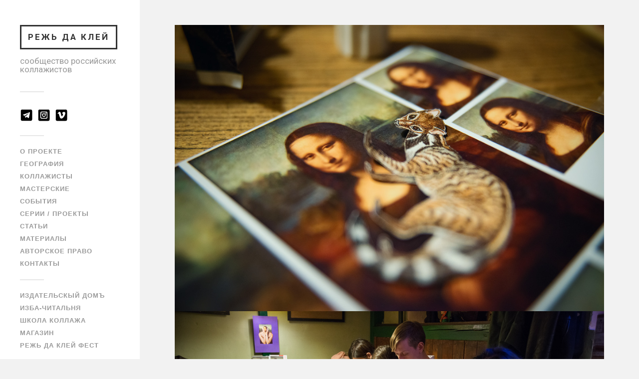

--- FILE ---
content_type: text/html; charset=UTF-8
request_url: https://russiancollage.ru/events/vstala-i-vyshla/
body_size: 24285
content:
<!DOCTYPE html>

<html class="no-js" lang="ru-RU">

	<head profile="http://gmpg.org/xfn/11">
		<link rel="shortcut icon" href="/wp-content/themes/russiancollage/images/favicon.ico" type="image/x-icon">
		<meta http-equiv="Content-Type" content="text/html; charset=UTF-8" />
		<meta name="viewport" content="width=device-width, initial-scale=1.0, maximum-scale=1.0, user-scalable=no" >
		<meta property="fb:app_id" content="702200963250626">
																		

    <link href="https://fonts.googleapis.com/css2?family=Roboto:ital,wght@0,100;0,300;0,400;0,500;0,700;1,100;1,300;1,400;1,500;1,700&display=swap"
          rel="stylesheet">
				
				 
		<title>Джоконда. Встала и вышла &#8212; Режь да клей</title>
<script id="yookassa-own-payment-methods-head">
window.yookassaOwnPaymentMethods = ["yookassa_widget"];
</script>
<meta name='robots' content='max-image-preview:large' />
	<style>img:is([sizes="auto" i], [sizes^="auto," i]) { contain-intrinsic-size: 3000px 1500px }</style>
	<script>document.documentElement.className = document.documentElement.className.replace("no-js","js");</script>
<style type="text/css">
	.sd-social-icon-text li.share-vkcom a.sd-button > span {
		background: url('https://russiancollage.ru/wp-content/plugins/vk-sharing-jetpack/vk.png') no-repeat;
		padding-left: 20px;
	}

	.sd-social-icon .sd-content ul li[class*='share-'].share-vkcom a.sd-button {
		background: #2B587A url('https://russiancollage.ru/wp-content/plugins/vk-sharing-jetpack/vk-white.png') no-repeat;
		color: #fff !important;
		padding: 16px;
		top: 12px;
	}
</style>
<link rel='dns-prefetch' href='//netdna.bootstrapcdn.com' />
<link rel="alternate" type="application/rss+xml" title="Режь да клей &raquo; Лента" href="https://russiancollage.ru/feed/" />
<link rel="alternate" type="application/rss+xml" title="Режь да клей &raquo; Лента комментариев" href="https://russiancollage.ru/comments/feed/" />
<script type="text/javascript">
/* <![CDATA[ */
window._wpemojiSettings = {"baseUrl":"https:\/\/s.w.org\/images\/core\/emoji\/16.0.1\/72x72\/","ext":".png","svgUrl":"https:\/\/s.w.org\/images\/core\/emoji\/16.0.1\/svg\/","svgExt":".svg","source":{"concatemoji":"https:\/\/russiancollage.ru\/wp-includes\/js\/wp-emoji-release.min.js?ver=6.8.3"}};
/*! This file is auto-generated */
!function(s,n){var o,i,e;function c(e){try{var t={supportTests:e,timestamp:(new Date).valueOf()};sessionStorage.setItem(o,JSON.stringify(t))}catch(e){}}function p(e,t,n){e.clearRect(0,0,e.canvas.width,e.canvas.height),e.fillText(t,0,0);var t=new Uint32Array(e.getImageData(0,0,e.canvas.width,e.canvas.height).data),a=(e.clearRect(0,0,e.canvas.width,e.canvas.height),e.fillText(n,0,0),new Uint32Array(e.getImageData(0,0,e.canvas.width,e.canvas.height).data));return t.every(function(e,t){return e===a[t]})}function u(e,t){e.clearRect(0,0,e.canvas.width,e.canvas.height),e.fillText(t,0,0);for(var n=e.getImageData(16,16,1,1),a=0;a<n.data.length;a++)if(0!==n.data[a])return!1;return!0}function f(e,t,n,a){switch(t){case"flag":return n(e,"\ud83c\udff3\ufe0f\u200d\u26a7\ufe0f","\ud83c\udff3\ufe0f\u200b\u26a7\ufe0f")?!1:!n(e,"\ud83c\udde8\ud83c\uddf6","\ud83c\udde8\u200b\ud83c\uddf6")&&!n(e,"\ud83c\udff4\udb40\udc67\udb40\udc62\udb40\udc65\udb40\udc6e\udb40\udc67\udb40\udc7f","\ud83c\udff4\u200b\udb40\udc67\u200b\udb40\udc62\u200b\udb40\udc65\u200b\udb40\udc6e\u200b\udb40\udc67\u200b\udb40\udc7f");case"emoji":return!a(e,"\ud83e\udedf")}return!1}function g(e,t,n,a){var r="undefined"!=typeof WorkerGlobalScope&&self instanceof WorkerGlobalScope?new OffscreenCanvas(300,150):s.createElement("canvas"),o=r.getContext("2d",{willReadFrequently:!0}),i=(o.textBaseline="top",o.font="600 32px Arial",{});return e.forEach(function(e){i[e]=t(o,e,n,a)}),i}function t(e){var t=s.createElement("script");t.src=e,t.defer=!0,s.head.appendChild(t)}"undefined"!=typeof Promise&&(o="wpEmojiSettingsSupports",i=["flag","emoji"],n.supports={everything:!0,everythingExceptFlag:!0},e=new Promise(function(e){s.addEventListener("DOMContentLoaded",e,{once:!0})}),new Promise(function(t){var n=function(){try{var e=JSON.parse(sessionStorage.getItem(o));if("object"==typeof e&&"number"==typeof e.timestamp&&(new Date).valueOf()<e.timestamp+604800&&"object"==typeof e.supportTests)return e.supportTests}catch(e){}return null}();if(!n){if("undefined"!=typeof Worker&&"undefined"!=typeof OffscreenCanvas&&"undefined"!=typeof URL&&URL.createObjectURL&&"undefined"!=typeof Blob)try{var e="postMessage("+g.toString()+"("+[JSON.stringify(i),f.toString(),p.toString(),u.toString()].join(",")+"));",a=new Blob([e],{type:"text/javascript"}),r=new Worker(URL.createObjectURL(a),{name:"wpTestEmojiSupports"});return void(r.onmessage=function(e){c(n=e.data),r.terminate(),t(n)})}catch(e){}c(n=g(i,f,p,u))}t(n)}).then(function(e){for(var t in e)n.supports[t]=e[t],n.supports.everything=n.supports.everything&&n.supports[t],"flag"!==t&&(n.supports.everythingExceptFlag=n.supports.everythingExceptFlag&&n.supports[t]);n.supports.everythingExceptFlag=n.supports.everythingExceptFlag&&!n.supports.flag,n.DOMReady=!1,n.readyCallback=function(){n.DOMReady=!0}}).then(function(){return e}).then(function(){var e;n.supports.everything||(n.readyCallback(),(e=n.source||{}).concatemoji?t(e.concatemoji):e.wpemoji&&e.twemoji&&(t(e.twemoji),t(e.wpemoji)))}))}((window,document),window._wpemojiSettings);
/* ]]> */
</script>
<style id='wp-emoji-styles-inline-css' type='text/css'>

	img.wp-smiley, img.emoji {
		display: inline !important;
		border: none !important;
		box-shadow: none !important;
		height: 1em !important;
		width: 1em !important;
		margin: 0 0.07em !important;
		vertical-align: -0.1em !important;
		background: none !important;
		padding: 0 !important;
	}
</style>
<link rel='stylesheet' id='wp-block-library-css' href='https://russiancollage.ru/wp-includes/css/dist/block-library/style.min.css?ver=6.8.3' type='text/css' media='all' />
<style id='wp-block-library-inline-css' type='text/css'>
.has-text-align-justify{text-align:justify;}
</style>
<style id='classic-theme-styles-inline-css' type='text/css'>
/*! This file is auto-generated */
.wp-block-button__link{color:#fff;background-color:#32373c;border-radius:9999px;box-shadow:none;text-decoration:none;padding:calc(.667em + 2px) calc(1.333em + 2px);font-size:1.125em}.wp-block-file__button{background:#32373c;color:#fff;text-decoration:none}
</style>
<link rel='stylesheet' id='mediaelement-css' href='https://russiancollage.ru/wp-includes/js/mediaelement/mediaelementplayer-legacy.min.css?ver=4.2.17' type='text/css' media='all' />
<link rel='stylesheet' id='wp-mediaelement-css' href='https://russiancollage.ru/wp-includes/js/mediaelement/wp-mediaelement.min.css?ver=6.8.3' type='text/css' media='all' />
<style id='jetpack-sharing-buttons-style-inline-css' type='text/css'>
.jetpack-sharing-buttons__services-list{display:flex;flex-direction:row;flex-wrap:wrap;gap:0;list-style-type:none;margin:5px;padding:0}.jetpack-sharing-buttons__services-list.has-small-icon-size{font-size:12px}.jetpack-sharing-buttons__services-list.has-normal-icon-size{font-size:16px}.jetpack-sharing-buttons__services-list.has-large-icon-size{font-size:24px}.jetpack-sharing-buttons__services-list.has-huge-icon-size{font-size:36px}@media print{.jetpack-sharing-buttons__services-list{display:none!important}}.editor-styles-wrapper .wp-block-jetpack-sharing-buttons{gap:0;padding-inline-start:0}ul.jetpack-sharing-buttons__services-list.has-background{padding:1.25em 2.375em}
</style>
<style id='global-styles-inline-css' type='text/css'>
:root{--wp--preset--aspect-ratio--square: 1;--wp--preset--aspect-ratio--4-3: 4/3;--wp--preset--aspect-ratio--3-4: 3/4;--wp--preset--aspect-ratio--3-2: 3/2;--wp--preset--aspect-ratio--2-3: 2/3;--wp--preset--aspect-ratio--16-9: 16/9;--wp--preset--aspect-ratio--9-16: 9/16;--wp--preset--color--black: #000000;--wp--preset--color--cyan-bluish-gray: #abb8c3;--wp--preset--color--white: #ffffff;--wp--preset--color--pale-pink: #f78da7;--wp--preset--color--vivid-red: #cf2e2e;--wp--preset--color--luminous-vivid-orange: #ff6900;--wp--preset--color--luminous-vivid-amber: #fcb900;--wp--preset--color--light-green-cyan: #7bdcb5;--wp--preset--color--vivid-green-cyan: #00d084;--wp--preset--color--pale-cyan-blue: #8ed1fc;--wp--preset--color--vivid-cyan-blue: #0693e3;--wp--preset--color--vivid-purple: #9b51e0;--wp--preset--gradient--vivid-cyan-blue-to-vivid-purple: linear-gradient(135deg,rgba(6,147,227,1) 0%,rgb(155,81,224) 100%);--wp--preset--gradient--light-green-cyan-to-vivid-green-cyan: linear-gradient(135deg,rgb(122,220,180) 0%,rgb(0,208,130) 100%);--wp--preset--gradient--luminous-vivid-amber-to-luminous-vivid-orange: linear-gradient(135deg,rgba(252,185,0,1) 0%,rgba(255,105,0,1) 100%);--wp--preset--gradient--luminous-vivid-orange-to-vivid-red: linear-gradient(135deg,rgba(255,105,0,1) 0%,rgb(207,46,46) 100%);--wp--preset--gradient--very-light-gray-to-cyan-bluish-gray: linear-gradient(135deg,rgb(238,238,238) 0%,rgb(169,184,195) 100%);--wp--preset--gradient--cool-to-warm-spectrum: linear-gradient(135deg,rgb(74,234,220) 0%,rgb(151,120,209) 20%,rgb(207,42,186) 40%,rgb(238,44,130) 60%,rgb(251,105,98) 80%,rgb(254,248,76) 100%);--wp--preset--gradient--blush-light-purple: linear-gradient(135deg,rgb(255,206,236) 0%,rgb(152,150,240) 100%);--wp--preset--gradient--blush-bordeaux: linear-gradient(135deg,rgb(254,205,165) 0%,rgb(254,45,45) 50%,rgb(107,0,62) 100%);--wp--preset--gradient--luminous-dusk: linear-gradient(135deg,rgb(255,203,112) 0%,rgb(199,81,192) 50%,rgb(65,88,208) 100%);--wp--preset--gradient--pale-ocean: linear-gradient(135deg,rgb(255,245,203) 0%,rgb(182,227,212) 50%,rgb(51,167,181) 100%);--wp--preset--gradient--electric-grass: linear-gradient(135deg,rgb(202,248,128) 0%,rgb(113,206,126) 100%);--wp--preset--gradient--midnight: linear-gradient(135deg,rgb(2,3,129) 0%,rgb(40,116,252) 100%);--wp--preset--font-size--small: 13px;--wp--preset--font-size--medium: 20px;--wp--preset--font-size--large: 36px;--wp--preset--font-size--x-large: 42px;--wp--preset--spacing--20: 0.44rem;--wp--preset--spacing--30: 0.67rem;--wp--preset--spacing--40: 1rem;--wp--preset--spacing--50: 1.5rem;--wp--preset--spacing--60: 2.25rem;--wp--preset--spacing--70: 3.38rem;--wp--preset--spacing--80: 5.06rem;--wp--preset--shadow--natural: 6px 6px 9px rgba(0, 0, 0, 0.2);--wp--preset--shadow--deep: 12px 12px 50px rgba(0, 0, 0, 0.4);--wp--preset--shadow--sharp: 6px 6px 0px rgba(0, 0, 0, 0.2);--wp--preset--shadow--outlined: 6px 6px 0px -3px rgba(255, 255, 255, 1), 6px 6px rgba(0, 0, 0, 1);--wp--preset--shadow--crisp: 6px 6px 0px rgba(0, 0, 0, 1);}:where(.is-layout-flex){gap: 0.5em;}:where(.is-layout-grid){gap: 0.5em;}body .is-layout-flex{display: flex;}.is-layout-flex{flex-wrap: wrap;align-items: center;}.is-layout-flex > :is(*, div){margin: 0;}body .is-layout-grid{display: grid;}.is-layout-grid > :is(*, div){margin: 0;}:where(.wp-block-columns.is-layout-flex){gap: 2em;}:where(.wp-block-columns.is-layout-grid){gap: 2em;}:where(.wp-block-post-template.is-layout-flex){gap: 1.25em;}:where(.wp-block-post-template.is-layout-grid){gap: 1.25em;}.has-black-color{color: var(--wp--preset--color--black) !important;}.has-cyan-bluish-gray-color{color: var(--wp--preset--color--cyan-bluish-gray) !important;}.has-white-color{color: var(--wp--preset--color--white) !important;}.has-pale-pink-color{color: var(--wp--preset--color--pale-pink) !important;}.has-vivid-red-color{color: var(--wp--preset--color--vivid-red) !important;}.has-luminous-vivid-orange-color{color: var(--wp--preset--color--luminous-vivid-orange) !important;}.has-luminous-vivid-amber-color{color: var(--wp--preset--color--luminous-vivid-amber) !important;}.has-light-green-cyan-color{color: var(--wp--preset--color--light-green-cyan) !important;}.has-vivid-green-cyan-color{color: var(--wp--preset--color--vivid-green-cyan) !important;}.has-pale-cyan-blue-color{color: var(--wp--preset--color--pale-cyan-blue) !important;}.has-vivid-cyan-blue-color{color: var(--wp--preset--color--vivid-cyan-blue) !important;}.has-vivid-purple-color{color: var(--wp--preset--color--vivid-purple) !important;}.has-black-background-color{background-color: var(--wp--preset--color--black) !important;}.has-cyan-bluish-gray-background-color{background-color: var(--wp--preset--color--cyan-bluish-gray) !important;}.has-white-background-color{background-color: var(--wp--preset--color--white) !important;}.has-pale-pink-background-color{background-color: var(--wp--preset--color--pale-pink) !important;}.has-vivid-red-background-color{background-color: var(--wp--preset--color--vivid-red) !important;}.has-luminous-vivid-orange-background-color{background-color: var(--wp--preset--color--luminous-vivid-orange) !important;}.has-luminous-vivid-amber-background-color{background-color: var(--wp--preset--color--luminous-vivid-amber) !important;}.has-light-green-cyan-background-color{background-color: var(--wp--preset--color--light-green-cyan) !important;}.has-vivid-green-cyan-background-color{background-color: var(--wp--preset--color--vivid-green-cyan) !important;}.has-pale-cyan-blue-background-color{background-color: var(--wp--preset--color--pale-cyan-blue) !important;}.has-vivid-cyan-blue-background-color{background-color: var(--wp--preset--color--vivid-cyan-blue) !important;}.has-vivid-purple-background-color{background-color: var(--wp--preset--color--vivid-purple) !important;}.has-black-border-color{border-color: var(--wp--preset--color--black) !important;}.has-cyan-bluish-gray-border-color{border-color: var(--wp--preset--color--cyan-bluish-gray) !important;}.has-white-border-color{border-color: var(--wp--preset--color--white) !important;}.has-pale-pink-border-color{border-color: var(--wp--preset--color--pale-pink) !important;}.has-vivid-red-border-color{border-color: var(--wp--preset--color--vivid-red) !important;}.has-luminous-vivid-orange-border-color{border-color: var(--wp--preset--color--luminous-vivid-orange) !important;}.has-luminous-vivid-amber-border-color{border-color: var(--wp--preset--color--luminous-vivid-amber) !important;}.has-light-green-cyan-border-color{border-color: var(--wp--preset--color--light-green-cyan) !important;}.has-vivid-green-cyan-border-color{border-color: var(--wp--preset--color--vivid-green-cyan) !important;}.has-pale-cyan-blue-border-color{border-color: var(--wp--preset--color--pale-cyan-blue) !important;}.has-vivid-cyan-blue-border-color{border-color: var(--wp--preset--color--vivid-cyan-blue) !important;}.has-vivid-purple-border-color{border-color: var(--wp--preset--color--vivid-purple) !important;}.has-vivid-cyan-blue-to-vivid-purple-gradient-background{background: var(--wp--preset--gradient--vivid-cyan-blue-to-vivid-purple) !important;}.has-light-green-cyan-to-vivid-green-cyan-gradient-background{background: var(--wp--preset--gradient--light-green-cyan-to-vivid-green-cyan) !important;}.has-luminous-vivid-amber-to-luminous-vivid-orange-gradient-background{background: var(--wp--preset--gradient--luminous-vivid-amber-to-luminous-vivid-orange) !important;}.has-luminous-vivid-orange-to-vivid-red-gradient-background{background: var(--wp--preset--gradient--luminous-vivid-orange-to-vivid-red) !important;}.has-very-light-gray-to-cyan-bluish-gray-gradient-background{background: var(--wp--preset--gradient--very-light-gray-to-cyan-bluish-gray) !important;}.has-cool-to-warm-spectrum-gradient-background{background: var(--wp--preset--gradient--cool-to-warm-spectrum) !important;}.has-blush-light-purple-gradient-background{background: var(--wp--preset--gradient--blush-light-purple) !important;}.has-blush-bordeaux-gradient-background{background: var(--wp--preset--gradient--blush-bordeaux) !important;}.has-luminous-dusk-gradient-background{background: var(--wp--preset--gradient--luminous-dusk) !important;}.has-pale-ocean-gradient-background{background: var(--wp--preset--gradient--pale-ocean) !important;}.has-electric-grass-gradient-background{background: var(--wp--preset--gradient--electric-grass) !important;}.has-midnight-gradient-background{background: var(--wp--preset--gradient--midnight) !important;}.has-small-font-size{font-size: var(--wp--preset--font-size--small) !important;}.has-medium-font-size{font-size: var(--wp--preset--font-size--medium) !important;}.has-large-font-size{font-size: var(--wp--preset--font-size--large) !important;}.has-x-large-font-size{font-size: var(--wp--preset--font-size--x-large) !important;}
:where(.wp-block-post-template.is-layout-flex){gap: 1.25em;}:where(.wp-block-post-template.is-layout-grid){gap: 1.25em;}
:where(.wp-block-columns.is-layout-flex){gap: 2em;}:where(.wp-block-columns.is-layout-grid){gap: 2em;}
:root :where(.wp-block-pullquote){font-size: 1.5em;line-height: 1.6;}
</style>
<link rel='stylesheet' id='contact-form-7-css' href='https://russiancollage.ru/wp-content/plugins/contact-form-7/includes/css/styles.css?ver=6.1.4' type='text/css' media='all' />
<link rel='stylesheet' id='font-awesome-css' href='//netdna.bootstrapcdn.com/font-awesome/4.1.0/css/font-awesome.css' type='text/css' media='screen' />
<link rel='stylesheet' id='fest-ultra-addons-gutenberg-styles-css' href='https://russiancollage.ru/wp-content/plugins/ultra-blocks-free-by-fest/style.css?ver=6.8.3' type='text/css' media='all' />
<link rel='stylesheet' id='woocommerce-layout-css' href='https://russiancollage.ru/wp-content/plugins/woocommerce/assets/css/woocommerce-layout.css?ver=10.4.3' type='text/css' media='all' />
<style id='woocommerce-layout-inline-css' type='text/css'>

	.infinite-scroll .woocommerce-pagination {
		display: none;
	}
</style>
<link rel='stylesheet' id='woocommerce-smallscreen-css' href='https://russiancollage.ru/wp-content/plugins/woocommerce/assets/css/woocommerce-smallscreen.css?ver=10.4.3' type='text/css' media='only screen and (max-width: 768px)' />
<link rel='stylesheet' id='woocommerce-general-css' href='https://russiancollage.ru/wp-content/plugins/woocommerce/assets/css/woocommerce.css?ver=10.4.3' type='text/css' media='all' />
<style id='woocommerce-inline-inline-css' type='text/css'>
.woocommerce form .form-row .required { visibility: visible; }
</style>
<link rel='stylesheet' id='fancybox-css' href='https://russiancollage.ru/wp-content/plugins/easy-fancybox/fancybox/1.5.4/jquery.fancybox.min.css?ver=6.8.3' type='text/css' media='screen' />
<style id='fancybox-inline-css' type='text/css'>
#fancybox-outer{background:#ffffff}#fancybox-content{background:#ffffff;border-color:#ffffff;color:#000000;}#fancybox-title,#fancybox-title-float-main{color:#fff}
</style>
<link rel='stylesheet' id='social-logos-css' href='https://russiancollage.ru/wp-content/plugins/jetpack/_inc/social-logos/social-logos.min.css?ver=13.4.4' type='text/css' media='all' />
<link rel='stylesheet' id='jetpack_css-css' href='https://russiancollage.ru/wp-content/plugins/jetpack/css/jetpack.css?ver=13.4.4' type='text/css' media='all' />
<link rel='stylesheet' id='fukasawa_googleFonts-css' href='//fonts.googleapis.com/css?family=Lato%3A400%2C400italic%2C700%2C700italic&#038;ver=6.8.3' type='text/css' media='all' />
<link rel='stylesheet' id='fukasawa_genericons-css' href='https://russiancollage.ru/wp-content/themes/russiancollage/genericons/genericons.css?ver=6.8.3' type='text/css' media='all' />
<link rel='stylesheet' id='fukasawa_style-css' href='https://russiancollage.ru/wp-content/themes/russiancollage/style.css?ver=6.8.3' type='text/css' media='all' />
<link rel='stylesheet' id='flipclock-css' href='https://russiancollage.ru/wp-content/themes/russiancollage/css/flipclock.css?ver=6.8.3' type='text/css' media='all' />
<script type="text/javascript" src="https://russiancollage.ru/wp-includes/js/jquery/jquery.min.js?ver=3.7.1" id="jquery-core-js"></script>
<script type="text/javascript" src="https://russiancollage.ru/wp-includes/js/jquery/jquery-migrate.min.js?ver=3.4.1" id="jquery-migrate-js"></script>
<script type="text/javascript" id="fest-ultra-addons-gutenberg-front-js-extra">
/* <![CDATA[ */
var ubhelper = {"gmapsApiKey":"","gmapsThemesUrl":"https:\/\/russiancollage.ru\/wp-content\/plugins\/ultra-blocks-free-by-fest\/blocks\/google-maps\/themes\/","images":"https:\/\/russiancollage.ru\/wp-content\/plugins\/ultra-blocks-free-by-fest\/images","domain":"fest-ultra-addons-gutenberg","fontsURL":"https:\/\/russiancollage.ru\/wp-content\/plugins\/ultra-blocks-free-by-fest\/fonts","defaultTargetDatetime":"2026-01-23T02:14:36","icons":{"editor":{"font":"<path d=\"M6,13.24,4.87,17H2.39L6.62,3.79H9.69L14,17H11.39L10.2,13.24Zm3.78-1.82-1-3.25c-.25-.8-.47-1.7-.67-2.47H8c-.2.76-.39,1.68-.63,2.47l-1,3.25Z\"\/><polygon points=\"16.53 19.1 18.7 13.75 14.36 13.75 16.53 19.1\"\/>","fontSize":"<path d=\"M3.89,13.24,2.76,17H.27L4.5,3.79H7.57L11.86,17H9.28L8.08,13.24Zm3.78-1.82-1-3.25c-.25-.8-.47-1.7-.67-2.47h0c-.2.76-.39,1.68-.63,2.47l-1,3.25Z\"\/><path d=\"M14.54,14.41l-.76,2.49H12.13l2.82-8.79h2l2.86,8.79H18.13l-.8-2.49Zm2.52-1.21L16.37,11c-.17-.53-.31-1.13-.44-1.64h0c-.13.51-.26,1.12-.42,1.64l-.68,2.17Z\"\/>","pluginSidebar":"<path d=\"M4.82,15.54a4.89,4.89,0,0,1-1.9-.34,3.55,3.55,0,0,1-1.32-.93,3.78,3.78,0,0,1-.77-1.39,5.84,5.84,0,0,1-.25-1.74v-7H2.15V11a3.38,3.38,0,0,0,.74,2.43,2.58,2.58,0,0,0,1.93.76A3,3,0,0,0,5.91,14a2.16,2.16,0,0,0,.85-.57,2.63,2.63,0,0,0,.55-1A4.76,4.76,0,0,0,7.5,11V4.13H9.06v7a5.84,5.84,0,0,1-.25,1.74A3.72,3.72,0,0,1,8,14.27a3.64,3.64,0,0,1-1.32.93A4.82,4.82,0,0,1,4.82,15.54Z\" fill=\"#231f20\"\/><path d=\"M14.76,15.39l-.73,0-.79,0-.78-.08a6,6,0,0,1-.71-.13V4.3a6,6,0,0,1,.71-.13l.78-.08L14,4l.72,0a10.71,10.71,0,0,1,1.81.15A4.57,4.57,0,0,1,18,4.66a2.66,2.66,0,0,1,1,.91A2.55,2.55,0,0,1,19.35,7a2.46,2.46,0,0,1-.44,1.51,2.61,2.61,0,0,1-1.16.88,3.37,3.37,0,0,1,1.56.92A2.52,2.52,0,0,1,19.9,12a2.85,2.85,0,0,1-1.23,2.52A7,7,0,0,1,14.76,15.39ZM13.29,8.84h1.64A7,7,0,0,0,16,8.76a2.69,2.69,0,0,0,.89-.29,1.64,1.64,0,0,0,.6-.55,1.55,1.55,0,0,0,.22-.85,1.42,1.42,0,0,0-.22-.81,1.64,1.64,0,0,0-.62-.53,3.36,3.36,0,0,0-.93-.3,6.3,6.3,0,0,0-1.13-.1l-.93,0-.61,0Zm0,1.26V14l.42,0,.49,0h.65A9.2,9.2,0,0,0,16.17,14a3.68,3.68,0,0,0,1.09-.31,1.92,1.92,0,0,0,.75-.63,1.73,1.73,0,0,0,.28-1,1.89,1.89,0,0,0-.21-.93,1.55,1.55,0,0,0-.6-.6,2.9,2.9,0,0,0-.94-.32,7.08,7.08,0,0,0-1.22-.1Z\" fill=\"#231f20\"\/>","textColor":"<path d=\"M6.59,5.8H2.83v-2h10v2H9V17H6.59Z\"\/><path d=\"M18.54,5.88a2.21,2.21,0,0,1-4.42,0c0-1.22,1.73-2.32,2.21-4.57C16.84,3.56,18.54,4.66,18.54,5.88Z\"\/>"},"AccordionIcon":"<path d=\"M20.087,16.344l0,3.767l-20,0l0,-3.767l20,0Zm0,-1.177l-20,0l0,-10.127l20,0l0,10.127Zm-1.177,-6.361l-17.646,0l0,4.882l17.646,0l0,-4.882Zm1.177,-8.695l0,3.751l-20,0l0,-3.751l20,0Z\"\/>","AuthorIcon":"<rect id=\"AuthorIcon\" x=\"-0.043\" y=\"0.085\" width=\"20\" height=\"20\" style=\"fill:none;\"\/><path d=\"M19.949,19.637l-19.983,0c0.143,-2.364 2.004,-4.422 4.742,-5.593c1.526,0.944 3.324,1.489 5.249,1.489c1.925,0 3.724,-0.545 5.25,-1.489c2.738,1.171 4.599,3.229 4.742,5.593Zm-9.992,-19.104c2.76,0 5,2.866 5,6.396c0,3.53 -2.24,6.396 -5,6.396c-2.759,0 -5,-2.866 -5,-6.396c0,-3.53 2.241,-6.396 5,-6.396Z\"\/>","ButtonIcon":"<rect id=\"ButtonIcon\" x=\"0\" y=\"0.085\" width=\"20\" height=\"20\" style=\"fill:none;\"\/><clipPath id=\"_clip1\"><rect x=\"0\" y=\"0.085\" width=\"20\" height=\"20\"\/><\/clipPath><g clip-path=\"url(#_clip1)\"><path d=\"M20,13.788c0,0.669 -0.543,1.212 -1.212,1.212c-3.568,0 -14.008,0 -17.576,0c-0.669,0 -1.212,-0.543 -1.212,-1.212c0,-2.116 0,-6.46 0,-8.576c0,-0.669 0.543,-1.212 1.212,-1.212c3.568,0 14.008,0 17.576,0c0.669,0 1.212,0.543 1.212,1.212c0,2.116 0,6.46 0,8.576Z\"\/><\/g>","CompanyLogosIcon":"<rect id=\"CompanyLogosIcon\" x=\"0\" y=\"0.085\" width=\"20\" height=\"20\" style=\"fill:none;\"\/><clipPath id=\"_clip1\"><rect x=\"0\" y=\"0.085\" width=\"20\" height=\"20\"\/><\/clipPath><g clip-path=\"url(#_clip1)\"><path d=\"M8.641,10.896c0,0.954 -0.02,1.628 -0.058,2.025c-0.039,0.396 -0.16,0.759 -0.364,1.087c-0.204,0.328 -0.479,0.58 -0.826,0.756c-0.347,0.175 -0.752,0.263 -1.213,0.263c-0.438,0 -0.831,-0.083 -1.18,-0.249c-0.349,-0.166 -0.629,-0.415 -0.841,-0.747c-0.213,-0.332 -0.339,-0.693 -0.379,-1.084c-0.041,-0.39 -0.061,-1.074 -0.061,-2.051l0,-1.623c0,-0.953 0.019,-1.628 0.058,-2.024c0.039,-0.397 0.16,-0.759 0.364,-1.087c0.204,-0.328 0.479,-0.58 0.826,-0.756c0.347,-0.176 0.751,-0.264 1.213,-0.264c0.438,0 0.831,0.084 1.18,0.25c0.348,0.166 0.629,0.415 0.841,0.747c0.212,0.332 0.339,0.693 0.379,1.084c0.041,0.39 0.061,1.074 0.061,2.05l0,1.623Zm11.359,0c0,0.954 -0.019,1.628 -0.058,2.025c-0.039,0.396 -0.16,0.759 -0.364,1.087c-0.204,0.328 -0.479,0.58 -0.826,0.756c-0.347,0.175 -0.751,0.263 -1.213,0.263c-0.438,0 -0.831,-0.083 -1.18,-0.249c-0.348,-0.166 -0.629,-0.415 -0.841,-0.747c-0.212,-0.332 -0.339,-0.693 -0.379,-1.084c-0.04,-0.39 -0.061,-1.074 -0.061,-2.051l0,-1.623c0,-0.953 0.02,-1.628 0.058,-2.024c0.039,-0.397 0.16,-0.759 0.364,-1.087c0.204,-0.328 0.479,-0.58 0.826,-0.756c0.347,-0.176 0.752,-0.264 1.213,-0.264c0.438,0 0.831,0.084 1.18,0.25c0.349,0.166 0.629,0.415 0.841,0.747c0.213,0.332 0.339,0.693 0.379,1.084c0.041,0.39 0.061,1.074 0.061,2.05l0,1.623Zm-5.685,3.932l-1.337,0l-0.196,-0.68c-0.145,0.293 -0.328,0.513 -0.549,0.66c-0.221,0.146 -0.481,0.219 -0.781,0.219c-0.358,0 -0.692,-0.1 -1.004,-0.301c-0.312,-0.202 -0.549,-0.451 -0.71,-0.748c-0.162,-0.296 -0.263,-0.608 -0.304,-0.934c-0.04,-0.326 -0.061,-0.816 -0.061,-1.468l0,-2.818c0,-0.907 0.043,-1.565 0.127,-1.975c0.084,-0.41 0.326,-0.786 0.725,-1.128c0.399,-0.342 0.915,-0.513 1.549,-0.513c0.623,0 1.14,0.149 1.551,0.446c0.411,0.297 0.679,0.649 0.803,1.057c0.125,0.409 0.187,1.001 0.187,1.779l0,0.41l-2.127,0l0,-0.861c0,-0.543 -0.02,-0.883 -0.061,-1.02c-0.04,-0.137 -0.136,-0.205 -0.288,-0.205c-0.131,0 -0.22,0.059 -0.267,0.176c-0.048,0.117 -0.071,0.418 -0.071,0.902l0,4.553c0,0.426 0.023,0.706 0.071,0.841c0.047,0.134 0.141,0.202 0.282,0.202c0.155,0 0.261,-0.076 0.316,-0.229c0.056,-0.152 0.084,-0.449 0.084,-0.89l0,-1.125l-0.43,0l0,-1.442l2.491,0l0,5.092Zm-12.188,-1.898l1.294,0l0,1.898l-3.421,0l0,-9.486l2.127,0l0,7.588Zm4.386,-5.151c0,-0.441 -0.021,-0.723 -0.063,-0.846c-0.042,-0.124 -0.129,-0.185 -0.26,-0.185c-0.111,0 -0.196,0.05 -0.255,0.149c-0.059,0.1 -0.089,0.394 -0.089,0.882l0,4.43c0,0.551 0.02,0.891 0.058,1.019c0.039,0.129 0.129,0.194 0.271,0.194c0.145,0 0.237,-0.074 0.278,-0.223c0.04,-0.148 0.06,-0.502 0.06,-1.06l0,-4.36Zm11.36,0c0,-0.441 -0.021,-0.723 -0.064,-0.846c-0.042,-0.124 -0.128,-0.185 -0.26,-0.185c-0.111,0 -0.196,0.05 -0.255,0.149c-0.059,0.1 -0.088,0.394 -0.088,0.882l0,4.43c0,0.551 0.019,0.891 0.058,1.019c0.039,0.129 0.129,0.194 0.27,0.194c0.145,0 0.238,-0.074 0.278,-0.223c0.04,-0.148 0.061,-0.502 0.061,-1.06l0,-4.36Z\" style=\"fill-rule:nonzero;\"\/><\/g>","CountdownIcon":"<rect id=\"CountdownIcon\" x=\"0\" y=\"0.085\" width=\"20\" height=\"20\" style=\"fill:none;\"\/><path d=\"M11,20.085l-2,0l0,-1.558c-3.893,-0.458 -6.985,-3.549 -7.442,-7.442l-1.558,0l0,-2l1.558,0c0.457,-3.893 3.549,-6.985 7.442,-7.442l0,-1.558l2,0l0,1.558c1.946,0.229 3.693,1.116 5.009,2.433l-0.751,0.751c-1.124,-1.124 -2.605,-1.89 -4.258,-2.113l0,1.454c2.511,0.422 4.495,2.406 4.917,4.917l4.083,0l0,2l-1.558,0c-0.458,3.893 -3.549,6.985 -7.442,7.442l0,1.558Zm6.371,-9l-1.454,0c-0.422,2.511 -2.406,4.495 -4.917,4.917l0,1.454c3.306,-0.445 5.926,-3.065 6.371,-6.371Zm-13.288,0l-1.454,0c0.445,3.306 3.065,5.926 6.371,6.371l0,-1.454c-2.511,-0.422 -4.495,-2.406 -4.917,-4.917Zm5.355,-0.538c0.534,0 0.926,0.085 1.174,0.256c0.249,0.17 0.373,0.423 0.373,0.756c0,0.616 -0.419,0.924 -1.258,0.924c-0.356,0 -0.662,-0.053 -0.918,-0.161c-0.256,-0.108 -0.484,-0.265 -0.684,-0.473l-0.957,1.269c0.638,0.66 1.52,0.99 2.648,0.99c0.46,0 0.876,-0.054 1.247,-0.161c0.371,-0.108 0.688,-0.26 0.951,-0.457c0.264,-0.196 0.466,-0.434 0.607,-0.712c0.141,-0.278 0.211,-0.591 0.211,-0.94c0,-0.26 -0.037,-0.503 -0.111,-0.729c-0.074,-0.226 -0.18,-0.427 -0.317,-0.601c-0.137,-0.174 -0.303,-0.319 -0.495,-0.434c-0.193,-0.115 -0.405,-0.195 -0.635,-0.24c0.208,-0.037 0.399,-0.109 0.574,-0.217c0.174,-0.107 0.324,-0.242 0.45,-0.406c0.126,-0.163 0.225,-0.345 0.295,-0.545c0.071,-0.201 0.106,-0.412 0.106,-0.635c0,-0.296 -0.063,-0.565 -0.189,-0.806c-0.127,-0.241 -0.305,-0.449 -0.535,-0.624c-0.23,-0.174 -0.508,-0.308 -0.834,-0.4c-0.327,-0.093 -0.687,-0.139 -1.08,-0.139c-0.297,0 -0.586,0.026 -0.868,0.077c-0.282,0.052 -0.545,0.125 -0.79,0.217c-0.245,0.093 -0.464,0.206 -0.657,0.34c-0.193,0.133 -0.349,0.278 -0.467,0.434l1.124,1.291c0.17,-0.267 0.38,-0.473 0.629,-0.618c0.248,-0.144 0.525,-0.217 0.829,-0.217c0.282,0 0.508,0.063 0.679,0.189c0.17,0.127 0.256,0.312 0.256,0.557c0,0.282 -0.117,0.508 -0.351,0.679c-0.233,0.171 -0.558,0.256 -0.974,0.256l-0.367,0l0,1.28l0.334,0Zm-0.438,-6.379l0,-1.454c-3.306,0.445 -5.926,3.065 -6.371,6.371l1.454,0c0.422,-2.511 2.406,-4.495 4.917,-4.917Z\"\/>","ExpanderIcon":"<path d=\"M20,0l-20,0l0,8.323l10.85,0l4.51,-4.447l-2.478,0l0,-1.172l4.492,0l0,4.492l-1.172,0l0,-2.505l-4.525,4.463l0,10.846l8.323,0l0,-20Z\" style=\"fill-rule:nonzero;\"\/>","FeatureListIcon":"<rect id=\"FeatureListIcon\" x=\"0.057\" y=\"0.085\" width=\"20\" height=\"20\" style=\"fill:none;\"\/><clipPath id=\"_clip1\"><rect x=\"0.057\" y=\"0.085\" width=\"20\" height=\"20\"\/><\/clipPath><g clip-path=\"url(#_clip1)\"><path d=\"M4.671,13.585l1.329,1.329l-3.323,3.323l-2.62,-2.621l1.366,-1.367l1.329,1.33l1.919,-1.994Zm15.244,4.652l-14.266,0l3,-3l11.266,0l0,3Zm-15.244,-10.478l1.329,1.329l-3.323,3.323l-2.62,-2.621l1.366,-1.367l1.329,1.33l1.919,-1.994Zm15.244,4.652l-14.266,0l3,-3l11.266,0l0,3Zm-15.244,-10.478l1.329,1.329l-3.323,3.323l-2.62,-2.621l1.366,-1.366l1.329,1.329l1.919,-1.994Zm15.244,4.652l-14.266,0l3,-3l11.266,0l0,3Z\"\/><\/g>","FlipBoxIcon":"<rect id=\"FlipBoxIcon\" x=\"0\" y=\"0.014\" width=\"20\" height=\"20\" style=\"fill:none;\"\/><clipPath id=\"_clip1\"><rect x=\"0\" y=\"0.014\" width=\"20\" height=\"20\"\/><\/clipPath><g clip-path=\"url(#_clip1)\"><path d=\"M15.79,3.261l1.651,0l0,13.854l-8.282,0l-6.685,2.956l0,-14.111l0.638,-0.282l0,-2.304l5.21,0l7.468,-3.303l0,3.19Zm-12.109,3.391l-0.087,11.737l5.977,-2.644l0,-11.698l-5.89,2.605Zm11.427,-3.278l0,-1.768l-3.997,1.768l3.997,0Z\"\/><\/g>","GifIcon":"<rect id=\"GifIcon\" x=\"0.027\" y=\"0.111\" width=\"20\" height=\"20\" style=\"fill:none;\"\/><path d=\"M17.762,7.265l-0.48,0l0,-2.317c0,-0.015 -0.003,-0.029 -0.005,-0.044c0,-0.092 -0.03,-0.183 -0.093,-0.254l-3.856,-4.405c-0.001,-0.001 -0.002,-0.002 -0.003,-0.003c-0.023,-0.025 -0.05,-0.047 -0.078,-0.065c-0.008,-0.006 -0.017,-0.011 -0.025,-0.016c-0.025,-0.013 -0.051,-0.024 -0.078,-0.032c-0.007,-0.002 -0.014,-0.005 -0.021,-0.007c-0.029,-0.007 -0.059,-0.011 -0.09,-0.011l-9.477,0c-0.433,0 -0.784,0.352 -0.784,0.784l0,6.37l-0.48,0c-0.619,0 -1.121,0.501 -1.121,1.121l0,5.829c0,0.619 0.502,1.121 1.121,1.121l0.48,0l0,3.991c0,0.432 0.351,0.784 0.784,0.784l12.941,0c0.433,0 0.785,-0.352 0.785,-0.784l0,-3.991l0.48,0c0.619,0 1.121,-0.502 1.121,-1.121l0,-5.829c0,-0.619 -0.502,-1.121 -1.121,-1.121Zm-1.265,11.849l-12.941,0l0,-3.778l12.941,0l0,3.778l0,0Zm-9.432,-5.822c0.304,0 0.548,-0.035 0.652,-0.087l0,-1.225l-0.904,0l0,-1.034l2.181,0l0,3.085c-0.408,0.139 -1.182,0.33 -1.955,0.33c-1.069,0 -1.842,-0.27 -2.381,-0.791c-0.539,-0.504 -0.834,-1.269 -0.825,-2.128c0.008,-1.947 1.425,-3.059 3.345,-3.059c0.756,0 1.338,0.148 1.625,0.287l-0.278,1.06c-0.322,-0.139 -0.722,-0.252 -1.365,-0.252c-1.103,0 -1.937,0.625 -1.937,1.894c0,1.208 0.756,1.92 1.842,1.92Zm2.964,1.008l0,-5.856l1.329,0l0,5.856l-1.329,0Zm5.908,-3.432l0,1.077l-2.102,0l0,2.355l-1.33,0l0,-5.856l3.58,0l0,1.086l-2.25,0l0,1.338l2.102,0l0,0Zm0.56,-3.603l-12.941,0l0,-6.37l9.085,0l0,4.013c0,0.217 0.176,0.392 0.392,0.392l3.464,0l0,1.965l0,0Z\" style=\"fill-rule:nonzero;\"\/>","GoogleMapsIcon":"<rect id=\"GoogleMapsIcon\" x=\"0\" y=\"0\" width=\"20\" height=\"20\" style=\"fill:none;\"\/><clipPath id=\"_clip1\"><rect x=\"0\" y=\"0\" width=\"20\" height=\"20\"\/><\/clipPath><g clip-path=\"url(#_clip1)\"><path d=\"M10.486,19.668c-0.181,0.445 -0.807,0.441 -0.988,-0.003c-2.012,-4.926 -6.065,-6.276 -6.839,-10.665c-0.763,-4.32 2.233,-8.554 6.609,-8.965c4.448,-0.422 8.192,3.062 8.192,7.418c0,5.686 -4.742,6.75 -6.974,12.215Zm3.451,-12.219c0,-2.173 -1.765,-3.934 -3.942,-3.934c-2.176,0 -3.941,1.761 -3.941,3.934c0,2.174 1.765,3.935 3.941,3.935c2.177,0.003 3.942,-1.758 3.942,-3.935Z\" style=\"fill-rule:nonzero;\"\/><\/g>","HeadingIcon":"<path d=\"M16.882,20.085l-2.724,0l0,-9.181l-8.401,0l0,9.181l-2.724,0l0,-20l2.724,0l0,8.462l8.401,0l0,-8.462l2.724,0l0,20Z\" style=\"fill-rule:nonzero;\"\/>","IHoverIcon":"<rect id=\"IHoverIcon\" x=\"0\" y=\"0.014\" width=\"20\" height=\"20\" style=\"fill:none;\"\/><path d=\"M0,0.867l8.925,0l0,18.524l-8.925,0l0,-18.524Zm10,0.77l9.609,0l0,16.631l-1.621,0l-7.988,0l0,-1.621l7.988,0l0,-13.389l-7.988,0l0,-1.621Zm6.231,6.566l-2.362,1.364l2.726,4.721l-1.403,0.81l-2.726,-4.721l-2.376,1.372l0.086,-6.942l6.055,3.396Z\"\/>","InteractiveBannerIcon":"<rect id=\"InteractiveBannerIcon\" x=\"0\" y=\"0\" width=\"20\" height=\"20\" style=\"fill:none;\"\/><clipPath id=\"_clip1\"><rect x=\"0\" y=\"0\" width=\"20\" height=\"20\"\/><\/clipPath><g clip-path=\"url(#_clip1)\"><path d=\"M20,17.439l0,1.538l-20,0l0,-0.385l0,-17.184l0,-0.385l20,0l0,16.416Zm-14.213,-14.878l-4.249,0l0,14.878l4.249,0l-3.479,-7.439l3.479,-7.439Zm12.073,10.131l-10.298,0l0,1.539l10.298,0l0,-1.539Zm-2.059,-3.461l-8.239,0l0,1.538l8.239,0l0,-1.538Zm2.059,-3.462l-10.298,0l0,1.539l10.298,0l0,-1.539Z\"\/><\/g>","ListIcon":"<rect id=\"ListIcon\" x=\"0\" y=\"0.085\" width=\"20\" height=\"20\" style=\"fill:none;\"\/><clipPath id=\"_clip1\"><rect x=\"0\" y=\"0.085\" width=\"20\" height=\"20\"\/><\/clipPath><g clip-path=\"url(#_clip1)\"><path d=\"M3,13.585l0,3l-3,0l0,-3l3,0Zm16.915,0l0,3l-14.915,0l0,-3l14.915,0Zm-16.915,-5l0,3l-3,0l0,-3l3,0Zm16.915,0l0,3l-14.915,0l0,-3l14.915,0Zm-16.915,-5l0,3l-3,0l0,-3l3,0Zm16.915,0l0,3l-14.915,0l0,-3l14.915,0Z\"\/><\/g>","ParagraphIcon":"<rect id=\"ParagraphIcon\" x=\"0\" y=\"0.085\" width=\"20\" height=\"20\" style=\"fill:none;\"\/><path d=\"M16.012,10.703c0,0.408 -0.205,0.744 -0.613,1.006c-0.409,0.262 -0.931,0.394 -1.567,0.394l-7.181,0l0,7.758l-2.705,0l0,-19.552l9.886,0c0.636,0 1.158,0.129 1.567,0.387c0.408,0.258 0.613,0.592 0.613,1l0,9.007Zm-2.705,-2.15l0,-4.968l-6.656,0l0,4.968l6.656,0Z\" style=\"fill-rule:nonzero;\"\/>","PricingIcon":"<rect id=\"PricingIcon\" x=\"0\" y=\"0\" width=\"20\" height=\"20\" style=\"fill:none;\"\/><path id=\"m94ma\" d=\"M10.411,9.61c2.204,0.201 3.915,2.066 3.927,4.279c-0.012,2.214 -1.723,4.079 -3.927,4.28l0,0.839c0,0.454 -0.374,0.827 -0.827,0.827c-0.454,0 -0.827,-0.373 -0.827,-0.827l0,-1.001c-1.823,-0.537 -3.086,-2.218 -3.095,-4.118c0,-0.451 0.37,-0.821 0.827,-0.821c0.457,0 0.827,0.37 0.827,0.821c0.003,0.994 0.562,1.907 1.446,2.36l0,-5.205c-1.824,-0.535 -3.09,-2.217 -3.1,-4.118c0,-1.943 1.307,-3.592 3.1,-4.124l0,-1.816c0,-0.457 0.37,-0.821 0.827,-0.821c0.457,0 0.822,0.364 0.822,0.821l0,1.66c2.204,0.202 3.915,2.066 3.927,4.28c0,0.451 -0.37,0.815 -0.827,0.815c-0.457,0 -0.827,-0.364 -0.827,-0.815c0,-1.33 -0.984,-2.429 -2.273,-2.632l0,5.316Zm-1.857,-4.818c-0.688,0.434 -1.157,1.307 -1.157,2.313c0,1.007 0.469,1.88 1.157,2.314l0,-4.627Zm1.735,11.567c1.307,-0.197 2.314,-1.29 2.314,-2.603c-0.023,-1.314 -1.011,-2.426 -2.314,-2.602l0,5.205Z\" style=\"fill-rule:nonzero;\"\/>","QuoteIcon":"<rect id=\"QuoteIcon\" x=\"0\" y=\"0.085\" width=\"20\" height=\"20\" style=\"fill:none;\"\/><path d=\"M9.5,16.085l-6,0c0,0 0,-2.748 0,-4.525c0,-0.962 0.283,-1.903 0.814,-2.706c0.792,-1.197 1.972,-2.983 2.652,-4.01c0.3,-0.454 0.901,-0.596 1.373,-0.324c0,0 0,0 0,0c0.493,0.285 0.662,0.916 0.378,1.409l-2.4,4.156l3.183,0l0,6Zm7,0l-6,0c0,0 0,-2.748 0,-4.525c0,-0.962 0.283,-1.903 0.814,-2.706c0.792,-1.197 1.972,-2.983 2.652,-4.01c0.3,-0.454 0.901,-0.596 1.373,-0.324c0,0 0,0 0,0c0.493,0.285 0.662,0.916 0.378,1.409l-2.4,4.156l3.183,0l0,6Z\"\/>","ReadingDurationIcon":"<rect id=\"ReadingDurationIcon\" x=\"0.027\" y=\"0.111\" width=\"20\" height=\"20\" style=\"fill:none;\"\/><clipPath id=\"_clip1\"><rect x=\"0.027\" y=\"0.111\" width=\"20\" height=\"20\"\/><\/clipPath><g clip-path=\"url(#_clip1)\"><g><path d=\"M14.126,0.111c0.17,0 0.328,0.089 0.415,0.235c0.089,0.145 0.094,0.326 0.014,0.477l-0.747,1.42l0.842,1.707c0.002,0.018 0,1.453 0,1.453l0,5.159c2.585,0.058 4.671,2.174 4.67,4.772c0,2.634 -2.142,4.777 -4.777,4.777c-1.347,0 -2.562,-0.562 -3.431,-1.461l-7.081,0l0,-14.753l9.539,0l-0.741,-1.433c-0.073,-0.141 -0.072,-0.308 0.002,-0.449l0.491,-0.933l-11.618,0l0,2.815l1.372,0l0,14.753l-2.331,0l-0.012,-18.054c0,-0.268 0.218,-0.485 0.486,-0.485l12.907,0Zm3.49,16.133c0.085,-0.289 0.131,-0.594 0.131,-0.91c0,-1.766 -1.437,-3.204 -3.203,-3.204c-1.767,0 -3.204,1.438 -3.204,3.204c0,1.766 1.437,3.203 3.204,3.203c1.394,0 2.583,-0.896 3.022,-2.142l-2.976,0l0,-3.548l1.079,0l0,2.47l1.947,0l0,0.927Z\" style=\"fill-rule:nonzero;\"\/><\/g><\/g>","ReviewsIcon":"<rect id=\"ReviewsIcon\" x=\"0\" y=\"0.085\" width=\"20\" height=\"20\" style=\"fill:none;\"\/><clipPath id=\"_clip1\"><rect x=\"0\" y=\"0.085\" width=\"20\" height=\"20\"\/><\/clipPath><g clip-path=\"url(#_clip1)\"><path d=\"M19.858,0.706l0,13.379l-10.425,0l-5.461,5.735l0.038,-5.735l-4.01,0l0,-13.379l19.858,0Zm-9.929,1.676l1.226,3.712l3.968,0l-3.21,2.295l1.226,3.712l-3.21,-2.294l-3.21,2.294l1.226,-3.712l-3.21,-2.295l3.968,0l1.226,-3.712Z\"\/><\/g>","SpacerIcon":"<rect id=\"SpacerIcon\" x=\"0.027\" y=\"0.111\" width=\"20\" height=\"20\" style=\"fill:none;\"\/><clipPath id=\"_clip1\"><rect x=\"0.027\" y=\"0.111\" width=\"20\" height=\"20\"\/><\/clipPath><g clip-path=\"url(#_clip1)\"><path d=\"M0.027,16.903l20,0l0,3.208l-20,0l0,-3.208Zm5.991,-8.877l3.767,-4.707l-9.758,0l0,-3.208l20,0l0,3.208l-9.758,0l3.767,4.707l-2.809,0l0,4.17l2.809,0l-3.767,4.707l-0.484,0l-3.767,-4.707l2.808,0l0,-4.17l-2.808,0Z\"\/><\/g>","StatsCounterIcon":"<rect id=\"StatsCounterIcon\" x=\"0\" y=\"0.014\" width=\"20\" height=\"20\" style=\"fill:none;\"\/><path d=\"M13.301,18.674l-13.194,0l0,-1.285l13.194,0l0,1.285Zm2.854,-5.148l-2.469,0l0.105,-5.036l5.351,0l0,1.598l-3.092,0l0,1.698c0.387,-0.457 0.885,-0.685 1.494,-0.685c0.687,0 1.206,0.192 1.558,0.577c0.352,0.385 0.528,1.124 0.528,2.219l0,1.426c0,0.707 -0.034,1.227 -0.102,1.558c-0.068,0.331 -0.213,0.638 -0.435,0.92c-0.222,0.282 -0.532,0.498 -0.929,0.648c-0.397,0.15 -0.882,0.225 -1.454,0.225c-0.642,0 -1.207,-0.112 -1.697,-0.336c-0.49,-0.224 -0.838,-0.559 -1.043,-1.003c-0.206,-0.445 -0.309,-1.132 -0.309,-2.062l0,-0.543l2.494,0l0,0.623c0,0.646 0.022,1.105 0.068,1.377c0.045,0.271 0.201,0.407 0.469,0.407c0.123,0 0.223,-0.039 0.299,-0.117c0.076,-0.078 0.117,-0.163 0.124,-0.253c0.006,-0.091 0.013,-0.484 0.021,-1.179l0,-1.981c0,-0.375 -0.039,-0.63 -0.117,-0.766c-0.078,-0.136 -0.208,-0.203 -0.389,-0.203c-0.115,0 -0.212,0.035 -0.29,0.105c-0.078,0.069 -0.129,0.145 -0.151,0.225c-0.023,0.08 -0.034,0.266 -0.034,0.558Zm-10.166,-5.126l0,3.333c0,0.757 -0.041,1.309 -0.124,1.654c-0.082,0.346 -0.253,0.669 -0.512,0.969c-0.259,0.301 -0.572,0.517 -0.938,0.648c-0.366,0.132 -0.776,0.198 -1.228,0.198c-0.597,0 -1.093,-0.069 -1.488,-0.207c-0.395,-0.138 -0.71,-0.353 -0.944,-0.645c-0.235,-0.292 -0.402,-0.6 -0.5,-0.923c-0.099,-0.323 -0.148,-0.836 -0.148,-1.54l0,-3.487c0,-0.918 0.079,-1.605 0.237,-2.062c0.159,-0.456 0.473,-0.823 0.945,-1.098c0.471,-0.276 1.042,-0.414 1.712,-0.414c0.548,0 1.037,0.096 1.469,0.287c0.433,0.191 0.756,0.425 0.97,0.701c0.213,0.275 0.359,0.586 0.435,0.932c0.076,0.345 0.114,0.897 0.114,1.654Zm6.777,0l0,3.333c0,0.757 -0.041,1.309 -0.123,1.654c-0.083,0.346 -0.253,0.669 -0.513,0.969c-0.259,0.301 -0.572,0.517 -0.938,0.648c-0.366,0.132 -0.776,0.198 -1.228,0.198c-0.597,0 -1.093,-0.069 -1.488,-0.207c-0.395,-0.138 -0.71,-0.353 -0.944,-0.645c-0.235,-0.292 -0.401,-0.6 -0.5,-0.923c-0.099,-0.323 -0.148,-0.836 -0.148,-1.54l0,-3.487c0,-0.918 0.079,-1.605 0.237,-2.062c0.159,-0.456 0.474,-0.823 0.945,-1.098c0.471,-0.276 1.042,-0.414 1.713,-0.414c0.547,0 1.037,0.096 1.469,0.287c0.432,0.191 0.755,0.425 0.969,0.701c0.214,0.275 0.359,0.586 0.435,0.932c0.076,0.345 0.114,0.897 0.114,1.654Zm-9.271,-0.84c0,-0.53 -0.026,-0.863 -0.077,-0.996c-0.051,-0.134 -0.172,-0.201 -0.361,-0.201c-0.185,0 -0.308,0.071 -0.367,0.213c-0.06,0.142 -0.09,0.47 -0.09,0.984l0,4.877c0,0.58 0.028,0.93 0.084,1.049c0.055,0.119 0.175,0.179 0.361,0.179c0.185,0 0.306,-0.07 0.364,-0.21c0.057,-0.14 0.086,-0.455 0.086,-0.944l0,-4.951Zm6.777,0c0,-0.53 -0.025,-0.863 -0.077,-0.996c-0.051,-0.134 -0.171,-0.201 -0.361,-0.201c-0.185,0 -0.307,0.071 -0.367,0.213c-0.06,0.142 -0.09,0.47 -0.09,0.984l0,4.877c0,0.58 0.028,0.93 0.084,1.049c0.055,0.119 0.176,0.179 0.361,0.179c0.185,0 0.306,-0.07 0.364,-0.21c0.058,-0.14 0.086,-0.455 0.086,-0.944l0,-4.951Zm8.845,0.039l-2.493,0l0,-1.759l-2.963,0l0,-1.704l0.918,-2.782l1.664,0l-0.721,2.782l1.102,0l0,-2.782l2.493,0l0,2.782l0.71,0l0,1.704l-0.71,0l0,1.759Zm-5.816,-4.958l-13.194,0l0,-1.287l13.194,0l0,1.287Z\" style=\"fill-rule:nonzero;\"\/>","TeamIcon":"<rect id=\"TeamIcon\" x=\"0\" y=\"0\" width=\"20\" height=\"20\" style=\"fill:none;\"\/><clipPath id=\"_clip1\"><rect x=\"0\" y=\"0\" width=\"20\" height=\"20\"\/><\/clipPath><g clip-path=\"url(#_clip1)\"><path id=\"adppa\" d=\"M17.449,12.353l-1.195,-0.465l0,-0.75c0.312,-0.22 0.757,-0.704 0.823,-1.741c0.279,-0.252 0.425,-0.757 0.425,-1.262c0,-0.199 -0.019,-0.478 -0.139,-0.73c-0.035,-0.077 -0.079,-0.148 -0.133,-0.213c0.199,-0.392 0.465,-1.029 0.253,-1.714c-0.306,-0.949 -1.528,-1.288 -2.478,-1.288c-0.837,0 -1.873,0.259 -2.325,0.956c-0.445,-0.02 -0.664,0.193 -0.784,0.366c-0.299,0.465 -0.086,1.135 0.093,1.627c-0.073,0.066 -0.132,0.159 -0.186,0.266c-0.119,0.239 -0.146,0.531 -0.146,0.724c0,0.511 0.146,1.023 0.439,1.275c0.066,1.03 0.511,1.514 0.823,1.727l0,0.757l-0.285,0.113c1.368,0.884 1.534,1.461 1.534,1.94l0,4.384l5.42,0c0.226,0 0.412,-0.2 0.412,-0.439l0,-3.945c0,-0.598 -0.731,-0.904 -2.551,-1.594l0,0.006Zm-11.943,-10.395c0.372,-0.153 0.778,-0.232 1.176,-0.266c0.299,-0.024 0.599,-0.022 0.897,0.007c0.317,0.025 0.63,0.092 0.93,0.199l0.146,0.053c0.116,0.044 0.229,0.095 0.339,0.153l0.04,0.027c0.365,0.212 0.65,0.491 0.817,0.823c0.058,0.116 0.103,0.239 0.132,0.366c0.032,0.122 0.054,0.246 0.067,0.372l0,0.511l-0.067,0.379c-0.064,0.266 -0.146,0.528 -0.245,0.784c0.08,0.069 0.147,0.153 0.199,0.245c0.095,0.165 0.153,0.349 0.173,0.538c0.017,0.184 0.01,0.369 -0.02,0.552l0,0.026c-0.02,0.109 -0.049,0.215 -0.087,0.319c-0.073,0.213 -0.179,0.399 -0.312,0.531l0,0.007l-0.113,0.093l-0.033,0.372l-0.02,0.113c-0.053,0.398 -0.153,0.724 -0.266,0.97c-0.114,0.261 -0.287,0.492 -0.504,0.677l0,1.209c0.975,0.411 1.928,0.872 2.856,1.382c0.956,0.544 1.727,1.109 1.727,1.541l0,4.384l-12.92,0c-0.232,0 -0.418,-0.193 -0.418,-0.439l0,-3.945c0.004,-0.055 0.017,-0.109 0.04,-0.16l0,-0.013c0.359,-0.857 3.082,-2.126 4.543,-2.75l0,-1.215c-0.153,-0.12 -0.345,-0.333 -0.505,-0.671l-0.006,0c-0.113,-0.246 -0.213,-0.572 -0.266,-0.97l-0.013,-0.113c-0.014,-0.12 -0.033,-0.239 -0.033,-0.372c-0.047,-0.033 -0.08,-0.06 -0.113,-0.1l-0.007,0c-0.126,-0.132 -0.233,-0.312 -0.312,-0.524c-0.033,-0.1 -0.06,-0.206 -0.08,-0.319l-0.007,-0.027c-0.037,-0.208 -0.037,-0.422 0,-0.631l0.02,-0.119l0.027,-0.067l0.033,-0.113l0.02,-0.033l0.067,-0.133c0.059,-0.099 0.139,-0.186 0.225,-0.252c-0.093,-0.226 -0.192,-0.478 -0.265,-0.744l-0.007,-0.02l-0.053,-0.232l-0.007,-0.054l-0.033,-0.199l0,-0.066c-0.007,-0.06 0,-0.12 0.007,-0.18l0,-0.066l0.033,-0.173l0.013,-0.06c0.037,-0.121 0.101,-0.232 0.186,-0.325l0.013,-0.02c0.093,-0.098 0.206,-0.173 0.333,-0.219l0.013,0c0.147,-0.042 0.299,-0.06 0.452,-0.053c0.039,-0.087 0.092,-0.153 0.152,-0.233c0.041,-0.058 0.086,-0.113 0.133,-0.166l0.06,-0.066l0.199,-0.173l0.033,-0.02c0.12,-0.086 0.246,-0.166 0.386,-0.232l0.206,-0.1l0.019,0Z\" style=\"fill-rule:nonzero;\"\/><\/g>","TemplaterIcon":"<rect id=\"TeamIcon\" x=\"0\" y=\"0\" width=\"20\" height=\"20\" style=\"fill:none;\"\/><clipPath id=\"_clip1\"><rect x=\"0\" y=\"0\" width=\"20\" height=\"20\"\/><\/clipPath><g clip-path=\"url(#_clip1)\"><path id=\"adppa\" d=\"M7.309,11.859c0.906,0 1.642,0.736 1.642,1.643l0,5.667c0,0.906 -0.736,1.642 -1.642,1.642l-5.667,0c-0.906,0 -1.642,-0.736 -1.642,-1.642l0,-5.667c0,-0.907 0.736,-1.643 1.642,-1.643l5.667,0Zm11.049,0c0.906,0 1.642,0.736 1.642,1.643l0,5.667c0,0.906 -0.736,1.642 -1.642,1.642l-5.667,0c-0.906,0 -1.642,-0.736 -1.642,-1.642l0,-5.667c0,-0.907 0.736,-1.643 1.642,-1.643l5.667,0Zm-11.049,-11.048c0.906,0 1.642,0.735 1.642,1.642l0,5.667c0,0.906 -0.736,1.642 -1.642,1.642l-5.667,0c-0.906,0 -1.642,-0.736 -1.642,-1.642l0,-5.667c0,-0.907 0.736,-1.642 1.642,-1.642l5.667,0Zm11.049,0c0.906,0 1.642,0.735 1.642,1.642l0,5.667c0,0.906 -0.736,1.642 -1.642,1.642l-5.667,0c-0.906,0 -1.642,-0.736 -1.642,-1.642l0,-5.667c0,-0.907 0.736,-1.642 1.642,-1.642l5.667,0Z\" style=\"fill-rule:nonzero;\"\/><\/g>","TextAndButtonIcon":"<rect id=\"TextAndButtonIcon\" x=\"0\" y=\"0.014\" width=\"20\" height=\"20\" style=\"fill:none;\"\/><clipPath id=\"_clip1\"><rect x=\"0\" y=\"0.014\" width=\"20\" height=\"20\"\/><\/clipPath><g clip-path=\"url(#_clip1)\"><path d=\"M20,10.014l0,5.478l-20,0l0,-5.478l20,0Zm0,-5.478l0,2.191l-20,0l0,-2.191l20,0Z\"\/><\/g>","TextAndTwitterIcon":"<rect id=\"TextAndTwitterIcon\" x=\"0\" y=\"0.085\" width=\"20\" height=\"20\" style=\"fill:none;\"\/><clipPath id=\"_clip1\"><rect x=\"0\" y=\"0.085\" width=\"20\" height=\"20\"\/><\/clipPath><g clip-path=\"url(#_clip1)\"><path d=\"M20,3.882c-0.736,0.327 -1.527,0.547 -2.357,0.646c0.847,-0.508 1.498,-1.312 1.804,-2.27c-0.792,0.47 -1.671,0.812 -2.605,0.996c-0.749,-0.798 -1.815,-1.296 -2.995,-1.296c-2.266,0 -4.104,1.837 -4.104,4.103c0,0.322 0.037,0.635 0.107,0.935c-3.411,-0.171 -6.434,-1.804 -8.458,-4.287c-0.353,0.606 -0.555,1.311 -0.555,2.063c0,1.424 0.724,2.679 1.825,3.415c-0.673,-0.021 -1.305,-0.206 -1.858,-0.513c-0.001,0.017 -0.001,0.034 -0.001,0.052c0,1.988 1.415,3.646 3.292,4.023c-0.345,0.094 -0.707,0.144 -1.081,0.144c-0.265,0 -0.522,-0.026 -0.772,-0.074c0.522,1.63 2.037,2.817 3.833,2.85c-1.405,1.1 -3.174,1.756 -5.096,1.756c-0.331,0 -0.658,-0.019 -0.979,-0.057c1.816,1.164 3.973,1.844 6.29,1.844c7.547,0 11.674,-6.253 11.674,-11.675c0,-0.178 -0.004,-0.355 -0.011,-0.531c0.801,-0.578 1.497,-1.301 2.047,-2.124Z\" style=\"fill-rule:nonzero;\"\/><\/g>","TimelineIcon":"<path d=\"M10.667,15.014l0,5l-1.334,0l0,-5l1.334,0Zm9.333,-4.375l0,5l-8,0l0,-5l8,0Zm-9.333,1.875l0,1.25l-1.334,0l0,-1.25l1.334,0Zm0,-3.75l0,2.5l-1.334,0l0,-2.5l1.334,0Zm-2.667,-4.375l0,5l-8,0l0,-5l8,0Zm2.667,1.875l0,1.25l-1.334,0l0,-1.25l1.334,0Zm0,-6.25l0,5l-1.334,0l0,-5l1.334,0Z\"\/>"},"fonts":[],"readingDuration":"4.8","postID":"1558"};
/* ]]> */
</script>
<script type="text/javascript" src="https://russiancollage.ru/wp-content/plugins/ultra-blocks-free-by-fest/build.front.min.js?ver=1.0.5" id="fest-ultra-addons-gutenberg-front-js"></script>
<script type="text/javascript" src="https://russiancollage.ru/wp-content/plugins/woocommerce/assets/js/jquery-blockui/jquery.blockUI.min.js?ver=2.7.0-wc.10.4.3" id="wc-jquery-blockui-js" defer="defer" data-wp-strategy="defer"></script>
<script type="text/javascript" id="wc-add-to-cart-js-extra">
/* <![CDATA[ */
var wc_add_to_cart_params = {"ajax_url":"\/wp-admin\/admin-ajax.php","wc_ajax_url":"\/?wc-ajax=%%endpoint%%","i18n_view_cart":"\u041f\u043e\u0441\u043c\u043e\u0442\u0440\u0435\u0442\u044c \u043a\u043e\u0440\u0437\u0438\u043d\u043a\u0443","cart_url":"https:\/\/russiancollage.ru\/cart\/","is_cart":"","cart_redirect_after_add":"no"};
/* ]]> */
</script>
<script type="text/javascript" src="https://russiancollage.ru/wp-content/plugins/woocommerce/assets/js/frontend/add-to-cart.min.js?ver=10.4.3" id="wc-add-to-cart-js" defer="defer" data-wp-strategy="defer"></script>
<script type="text/javascript" src="https://russiancollage.ru/wp-content/plugins/woocommerce/assets/js/js-cookie/js.cookie.min.js?ver=2.1.4-wc.10.4.3" id="wc-js-cookie-js" defer="defer" data-wp-strategy="defer"></script>
<script type="text/javascript" id="woocommerce-js-extra">
/* <![CDATA[ */
var woocommerce_params = {"ajax_url":"\/wp-admin\/admin-ajax.php","wc_ajax_url":"\/?wc-ajax=%%endpoint%%","i18n_password_show":"\u041f\u043e\u043a\u0430\u0437\u0430\u0442\u044c \u043f\u0430\u0440\u043e\u043b\u044c","i18n_password_hide":"\u0421\u043a\u0440\u044b\u0442\u044c \u043f\u0430\u0440\u043e\u043b\u044c"};
/* ]]> */
</script>
<script type="text/javascript" src="https://russiancollage.ru/wp-content/plugins/woocommerce/assets/js/frontend/woocommerce.min.js?ver=10.4.3" id="woocommerce-js" defer="defer" data-wp-strategy="defer"></script>
<link rel="https://api.w.org/" href="https://russiancollage.ru/wp-json/" /><link rel="alternate" title="JSON" type="application/json" href="https://russiancollage.ru/wp-json/wp/v2/posts/1558" /><link rel="EditURI" type="application/rsd+xml" title="RSD" href="https://russiancollage.ru/xmlrpc.php?rsd" />
<meta name="generator" content="WordPress 6.8.3" />
<meta name="generator" content="WooCommerce 10.4.3" />
<link rel="canonical" href="https://russiancollage.ru/events/vstala-i-vyshla/" />
<link rel='shortlink' href='https://russiancollage.ru/?p=1558' />
<link rel="alternate" title="oEmbed (JSON)" type="application/json+oembed" href="https://russiancollage.ru/wp-json/oembed/1.0/embed?url=https%3A%2F%2Frussiancollage.ru%2Fevents%2Fvstala-i-vyshla%2F" />
<link rel="alternate" title="oEmbed (XML)" type="text/xml+oembed" href="https://russiancollage.ru/wp-json/oembed/1.0/embed?url=https%3A%2F%2Frussiancollage.ru%2Fevents%2Fvstala-i-vyshla%2F&#038;format=xml" />
<script type="text/javascript">window.wp_data = {"ajax_url":"https:\/\/russiancollage.ru\/wp-admin\/admin-ajax.php"};</script>
<style>
.scroll-back-to-top-wrapper {
    position: fixed;
	opacity: 0;
	visibility: hidden;
	overflow: hidden;
	text-align: center;
	z-index: 99999999;
    background-color: #777777;
	color: #eeeeee;
	width: 50px;
	height: 48px;
	line-height: 48px;
	right: 30px;
	bottom: 30px;
	padding-top: 2px;
	border-top-left-radius: 10px;
	border-top-right-radius: 10px;
	border-bottom-right-radius: 10px;
	border-bottom-left-radius: 10px;
	-webkit-transition: all 0.5s ease-in-out;
	-moz-transition: all 0.5s ease-in-out;
	-ms-transition: all 0.5s ease-in-out;
	-o-transition: all 0.5s ease-in-out;
	transition: all 0.5s ease-in-out;
}
.scroll-back-to-top-wrapper:hover {
	background-color: #888888;
  color: #eeeeee;
}
.scroll-back-to-top-wrapper.show {
    visibility:visible;
    cursor:pointer;
	opacity: 1.0;
}
.scroll-back-to-top-wrapper i.fa {
	line-height: inherit;
}
.scroll-back-to-top-wrapper .fa-lg {
	vertical-align: 0;
}
</style><style></style>                    <!-- Customizer CSS -->
                    <style type="text/css">
                                                                             </style>
                    <!--/Customizer CSS-->
                    	<noscript><style>.woocommerce-product-gallery{ opacity: 1 !important; }</style></noscript>
	
<!-- Jetpack Open Graph Tags -->
<meta property="og:type" content="article" />
<meta property="og:title" content="Джоконда. Встала и вышла" />
<meta property="og:url" content="https://russiancollage.ru/events/vstala-i-vyshla/" />
<meta property="og:description" content="В субботу, несмотря на все препятствия, мы совместно с Addict2Art agency отпраздновали день рождение Леонардо да Винчи и хороводили вокруг 500-летия Джоконды.…" />
<meta property="article:published_time" content="2016-04-18T11:33:47+00:00" />
<meta property="article:modified_time" content="2019-03-09T20:31:57+00:00" />
<meta property="og:site_name" content="Режь да клей" />
<meta property="og:image" content="https://russiancollage.ru/wp-content/uploads/2016/04/mona-lisa-collages-04.jpg" />
<meta property="og:image:width" content="973" />
<meta property="og:image:height" content="649" />
<meta property="og:image:alt" content="" />
<meta property="og:locale" content="ru_RU" />
<meta name="twitter:text:title" content="Джоконда. Встала и вышла" />
<meta name="twitter:image" content="https://russiancollage.ru/wp-content/uploads/2016/04/mona-lisa-collages-04.jpg?w=640" />
<meta name="twitter:card" content="summary_large_image" />

<!-- End Jetpack Open Graph Tags -->
<style type="text/css" id="wp-custom-css">/*
Вы можете здесь добавить собственную CSS.

Нажмите на значок помощи выше, чтобы узнать больше.
*/
.slide__caption {
	font-size: x-small;
    width: 620px;
    max-width: 85%;
    padding: 1rem 0;
    margin: 0 auto;
}</style>	
	</head>
	
	<body class="wp-singular post-template-default single single-post postid-1558 single-format-gallery wp-theme-russiancollage theme-russiancollage woocommerce-no-js wp-is-not-mobile">
	
		<div class="mobile-navigation">
	
			<ul class="mobile-menu">
						
				<li id="menu-item-39" class="menu-item menu-item-type-post_type menu-item-object-page menu-item-39"><a href="https://russiancollage.ru/about/">О проекте</a></li>
<li id="menu-item-3473" class="menu-item menu-item-type-custom menu-item-object-custom menu-item-3473"><a href="http://russiancollage.ru/map/">География</a></li>
<li id="menu-item-128" class="menu-item menu-item-type-taxonomy menu-item-object-category menu-item-has-children menu-item-128"><a href="https://russiancollage.ru/category/collageartists/">Коллажисты</a>
<ul class="sub-menu">
	<li id="menu-item-11308" class="menu-item menu-item-type-taxonomy menu-item-object-category menu-item-11308"><a href="https://russiancollage.ru/category/collageartists/">Наши коллажисты</a></li>
	<li id="menu-item-11310" class="menu-item menu-item-type-post_type menu-item-object-page menu-item-11310"><a href="https://russiancollage.ru/join-us/">Присоединиться</a></li>
</ul>
</li>
<li id="menu-item-7111" class="menu-item menu-item-type-taxonomy menu-item-object-category current-post-ancestor menu-item-7111"><a href="https://russiancollage.ru/category/studios/">Мастерские</a></li>
<li id="menu-item-47" class="menu-item menu-item-type-taxonomy menu-item-object-category current-post-ancestor current-menu-parent current-post-parent menu-item-47"><a href="https://russiancollage.ru/category/events/">События</a></li>
<li id="menu-item-1319" class="menu-item menu-item-type-taxonomy menu-item-object-category menu-item-has-children menu-item-1319"><a href="https://russiancollage.ru/category/projects/">Серии / Проекты</a>
<ul class="sub-menu">
	<li id="menu-item-11313" class="menu-item menu-item-type-taxonomy menu-item-object-category menu-item-11313"><a href="https://russiancollage.ru/category/projects/">Все проекты</a></li>
	<li id="menu-item-11311" class="menu-item menu-item-type-post_type menu-item-object-page menu-item-11311"><a href="https://russiancollage.ru/add-project/">Прислать проект</a></li>
</ul>
</li>
<li id="menu-item-628" class="menu-item menu-item-type-taxonomy menu-item-object-category menu-item-628"><a href="https://russiancollage.ru/category/articles/">Статьи</a></li>
<li id="menu-item-38" class="menu-item menu-item-type-post_type menu-item-object-page menu-item-38"><a href="https://russiancollage.ru/stuff/">Материалы</a></li>
<li id="menu-item-53" class="menu-item menu-item-type-post_type menu-item-object-page menu-item-53"><a href="https://russiancollage.ru/copyright/">Авторское право</a></li>
<li id="menu-item-11596" class="menu-item menu-item-type-post_type menu-item-object-page menu-item-11596"><a href="https://russiancollage.ru/contacts/">Контакты</a></li>
<li id="menu-item-16770" class="divider menu-item menu-item-type-taxonomy menu-item-object-category menu-item-16770"><a href="https://russiancollage.ru/category/publishinghouse/">Издательскый домъ</a></li>
<li id="menu-item-18067" class="menu-item menu-item-type-post_type menu-item-object-page menu-item-18067"><a href="https://russiancollage.ru/izba-chitalnya/">Изба-читальня</a></li>
<li id="menu-item-13635" class="menu-item menu-item-type-taxonomy menu-item-object-category menu-item-13635"><a href="https://russiancollage.ru/category/collage-school/">Школа коллажа</a></li>
<li id="menu-item-13975" class="menu-item menu-item-type-post_type menu-item-object-page menu-item-has-children menu-item-13975"><a href="https://russiancollage.ru/shop/">Магазин</a>
<ul class="sub-menu">
	<li id="menu-item-14142" class="menu-item menu-item-type-custom menu-item-object-custom menu-item-14142"><a href="https://russiancollage.ru/shop/">Товар лицом</a></li>
	<li id="menu-item-13976" class="menu-item menu-item-type-post_type menu-item-object-page menu-item-13976"><a href="https://russiancollage.ru/payment-and-delivery/">Оплата и доставка</a></li>
	<li id="menu-item-14416" class="menu-item menu-item-type-post_type menu-item-object-page menu-item-14416"><a href="https://russiancollage.ru/cart/">Корзинка</a></li>
</ul>
</li>
<li id="menu-item-14342" class="menu-item menu-item-type-custom menu-item-object-custom menu-item-14342"><a href="http://fest.russiancollage.ru/">Режь да клей ФЕСТ</a></li>

				<div class="widget widget_search"><div class="widget-content"><form method="get" class="search-form" id="search-form" action="https://russiancollage.ru/">
	<input type="search" class="search-field" placeholder="Поиск" name="s" id="s" /> 
	<a id="searchsubmit" class="search-button" onclick="document.getElementById('search-form').submit(); return false;"><div class="genericon genericon-search"></div></a>
</form></div><div class="clear"></div></div>				
			 </ul>
		 
		</div> <!-- /mobile-navigation -->
	
		<div class="sidebar">
		
					
				<h1 class="blog-title">
					<a href="https://russiancollage.ru" title="Режь да клей &mdash; Русский коллаж" rel="home">Режь да клей</a>
				</h1>
				
						
			<a class="nav-toggle hidden" title="Click to view the navigation" href="#">
			
				<div class="bars">
				
					<div class="bar"></div>
					<div class="bar"></div>
					<div class="bar"></div>
					
					<div class="clear"></div>
				
				</div>
				
				<p>
					<span class="menu">Меню</span>
					<span class="close">Закрыть</span>
				</p>
			
            </a>             
        <ul class="main-menu social">
            <li class="page_item telegram">
	         	<a class="" target="_blank" href="https://t.me/s/rezhdakley"></a>
         	</li>
<!--
	        <li class="page_item facebook">
	         	<a class="" target="_blank" href="https://www.facebook.com/RussianCollage/"></a>
         	</li> 
 	        <li class="page_item vkontakte">
	         	<a class="" target="_blank" href="https://vk.com/RussianCollage"></a>
         	</li>
-->
			<li class="page_item instagram">
	         	<a class="" target="_blank" href="https://www.instagram.com/russian_collage/"></a>
         	</li> 
         	<li class="page_item vimeo">
	         	<a class="" target="_blank" href="https://vimeo.com/russiancollage"></a>
         	</li>
        </ul>       
      <ul class="main-menu">
				
				<li class="menu-item menu-item-type-post_type menu-item-object-page menu-item-39"><a href="https://russiancollage.ru/about/">О проекте</a></li>
<li class="menu-item menu-item-type-custom menu-item-object-custom menu-item-3473"><a href="http://russiancollage.ru/map/">География</a></li>
<li class="menu-item menu-item-type-taxonomy menu-item-object-category menu-item-has-children menu-item-128"><a href="https://russiancollage.ru/category/collageartists/">Коллажисты</a>
<ul class="sub-menu">
	<li class="menu-item menu-item-type-taxonomy menu-item-object-category menu-item-11308"><a href="https://russiancollage.ru/category/collageartists/">Наши коллажисты</a></li>
	<li class="menu-item menu-item-type-post_type menu-item-object-page menu-item-11310"><a href="https://russiancollage.ru/join-us/">Присоединиться</a></li>
</ul>
</li>
<li class="menu-item menu-item-type-taxonomy menu-item-object-category current-post-ancestor menu-item-7111"><a href="https://russiancollage.ru/category/studios/">Мастерские</a></li>
<li class="menu-item menu-item-type-taxonomy menu-item-object-category current-post-ancestor current-menu-parent current-post-parent menu-item-47"><a href="https://russiancollage.ru/category/events/">События</a></li>
<li class="menu-item menu-item-type-taxonomy menu-item-object-category menu-item-has-children menu-item-1319"><a href="https://russiancollage.ru/category/projects/">Серии / Проекты</a>
<ul class="sub-menu">
	<li class="menu-item menu-item-type-taxonomy menu-item-object-category menu-item-11313"><a href="https://russiancollage.ru/category/projects/">Все проекты</a></li>
	<li class="menu-item menu-item-type-post_type menu-item-object-page menu-item-11311"><a href="https://russiancollage.ru/add-project/">Прислать проект</a></li>
</ul>
</li>
<li class="menu-item menu-item-type-taxonomy menu-item-object-category menu-item-628"><a href="https://russiancollage.ru/category/articles/">Статьи</a></li>
<li class="menu-item menu-item-type-post_type menu-item-object-page menu-item-38"><a href="https://russiancollage.ru/stuff/">Материалы</a></li>
<li class="menu-item menu-item-type-post_type menu-item-object-page menu-item-53"><a href="https://russiancollage.ru/copyright/">Авторское право</a></li>
<li class="menu-item menu-item-type-post_type menu-item-object-page menu-item-11596"><a href="https://russiancollage.ru/contacts/">Контакты</a></li>
<li class="divider menu-item menu-item-type-taxonomy menu-item-object-category menu-item-16770"><a href="https://russiancollage.ru/category/publishinghouse/">Издательскый домъ</a></li>
<li class="menu-item menu-item-type-post_type menu-item-object-page menu-item-18067"><a href="https://russiancollage.ru/izba-chitalnya/">Изба-читальня</a></li>
<li class="menu-item menu-item-type-taxonomy menu-item-object-category menu-item-13635"><a href="https://russiancollage.ru/category/collage-school/">Школа коллажа</a></li>
<li class="menu-item menu-item-type-post_type menu-item-object-page menu-item-has-children menu-item-13975"><a href="https://russiancollage.ru/shop/">Магазин</a>
<ul class="sub-menu">
	<li class="menu-item menu-item-type-custom menu-item-object-custom menu-item-14142"><a href="https://russiancollage.ru/shop/">Товар лицом</a></li>
	<li class="menu-item menu-item-type-post_type menu-item-object-page menu-item-13976"><a href="https://russiancollage.ru/payment-and-delivery/">Оплата и доставка</a></li>
	<li class="menu-item menu-item-type-post_type menu-item-object-page menu-item-14416"><a href="https://russiancollage.ru/cart/">Корзинка</a></li>
</ul>
</li>
<li class="menu-item menu-item-type-custom menu-item-object-custom menu-item-14342"><a href="http://fest.russiancollage.ru/">Режь да клей ФЕСТ</a></li>
				
			 </ul>
			 
			 <div class="widgets">
			 
			 	<div class="widget widget_search"><div class="widget-content"><form method="get" class="search-form" id="search-form" action="https://russiancollage.ru/">
	<input type="search" class="search-field" placeholder="Поиск" name="s" id="s" /> 
	<a id="searchsubmit" class="search-button" onclick="document.getElementById('search-form').submit(); return false;"><div class="genericon genericon-search"></div></a>
</form></div><div class="clear"></div></div>			 
			 </div>
			 
			 <div class="credits">
			 
			 	<p>&copy; <a href="https://russiancollage.ru/">Режь да клей</a>, 2015&mdash;2026 </p>
			 	<p><a href="mailto:info@russiancollage.ru">info@russiancollage.ru</a></p>
			 	<p><a href="//russiancollage.ru/very-official-notification/">политика обработки всего</a></p>
			 	
			 </div>
			
			 <div class="clear"></div>
							
		</div> <!-- /sidebar -->
	
		<div class="wrapper" id="wrapper">
<div class="content thin">
											        
			
		<div id="post-1558" class="single post-1558 post type-post status-publish format-gallery has-post-thumbnail hentry category-moscow category-rezh-da-klej category-events tag-10 post_format-post-format-gallery">
		
						
						
				<div class="featured-media">	
	
					    <div class="flexslider">
        <ul class="slides">
                        <li>
                <img width="973" height="649" src="https://russiancollage.ru/wp-content/uploads/2016/04/mona-lisa-collages-04-973x649.jpg" class="attachment-post-image size-post-image" alt="" decoding="async" fetchpriority="high" srcset="https://russiancollage.ru/wp-content/uploads/2016/04/mona-lisa-collages-04.jpg 973w, https://russiancollage.ru/wp-content/uploads/2016/04/mona-lisa-collages-04-600x400.jpg 600w, https://russiancollage.ru/wp-content/uploads/2016/04/mona-lisa-collages-04-300x200.jpg 300w, https://russiancollage.ru/wp-content/uploads/2016/04/mona-lisa-collages-04-768x512.jpg 768w, https://russiancollage.ru/wp-content/uploads/2016/04/mona-lisa-collages-04-508x339.jpg 508w" sizes="(max-width: 973px) 100vw, 973px" />            </li>
                        <li>
                <img width="973" height="649" src="https://russiancollage.ru/wp-content/uploads/2016/04/mona-lisa-collages-05-973x649.jpg" class="attachment-post-image size-post-image" alt="" decoding="async" srcset="https://russiancollage.ru/wp-content/uploads/2016/04/mona-lisa-collages-05.jpg 973w, https://russiancollage.ru/wp-content/uploads/2016/04/mona-lisa-collages-05-600x400.jpg 600w, https://russiancollage.ru/wp-content/uploads/2016/04/mona-lisa-collages-05-300x200.jpg 300w, https://russiancollage.ru/wp-content/uploads/2016/04/mona-lisa-collages-05-768x512.jpg 768w, https://russiancollage.ru/wp-content/uploads/2016/04/mona-lisa-collages-05-508x339.jpg 508w" sizes="(max-width: 973px) 100vw, 973px" />            </li>
                        <li>
                <img width="973" height="649" src="https://russiancollage.ru/wp-content/uploads/2016/04/mona-lisa-collages-02-973x649.jpg" class="attachment-post-image size-post-image" alt="" decoding="async" srcset="https://russiancollage.ru/wp-content/uploads/2016/04/mona-lisa-collages-02.jpg 973w, https://russiancollage.ru/wp-content/uploads/2016/04/mona-lisa-collages-02-600x400.jpg 600w, https://russiancollage.ru/wp-content/uploads/2016/04/mona-lisa-collages-02-300x200.jpg 300w, https://russiancollage.ru/wp-content/uploads/2016/04/mona-lisa-collages-02-768x512.jpg 768w, https://russiancollage.ru/wp-content/uploads/2016/04/mona-lisa-collages-02-508x339.jpg 508w" sizes="(max-width: 973px) 100vw, 973px" />            </li>
                        <li>
                <img width="973" height="649" src="https://russiancollage.ru/wp-content/uploads/2016/04/mona-lisa-collages-01-973x649.jpg" class="attachment-post-image size-post-image" alt="" decoding="async" loading="lazy" srcset="https://russiancollage.ru/wp-content/uploads/2016/04/mona-lisa-collages-01.jpg 973w, https://russiancollage.ru/wp-content/uploads/2016/04/mona-lisa-collages-01-600x400.jpg 600w, https://russiancollage.ru/wp-content/uploads/2016/04/mona-lisa-collages-01-300x200.jpg 300w, https://russiancollage.ru/wp-content/uploads/2016/04/mona-lisa-collages-01-768x512.jpg 768w, https://russiancollage.ru/wp-content/uploads/2016/04/mona-lisa-collages-01-508x339.jpg 508w" sizes="auto, (max-width: 973px) 100vw, 973px" />            </li>
                        <li>
                <img width="973" height="649" src="https://russiancollage.ru/wp-content/uploads/2016/04/mona-lisa-collages-03-973x649.jpg" class="attachment-post-image size-post-image" alt="" decoding="async" loading="lazy" srcset="https://russiancollage.ru/wp-content/uploads/2016/04/mona-lisa-collages-03.jpg 973w, https://russiancollage.ru/wp-content/uploads/2016/04/mona-lisa-collages-03-600x400.jpg 600w, https://russiancollage.ru/wp-content/uploads/2016/04/mona-lisa-collages-03-300x200.jpg 300w, https://russiancollage.ru/wp-content/uploads/2016/04/mona-lisa-collages-03-768x512.jpg 768w, https://russiancollage.ru/wp-content/uploads/2016/04/mona-lisa-collages-03-508x339.jpg 508w" sizes="auto, (max-width: 973px) 100vw, 973px" />            </li>
                        <li>
                <img width="973" height="649" src="https://russiancollage.ru/wp-content/uploads/2016/04/mona-lisa-collages-06-973x649.jpg" class="attachment-post-image size-post-image" alt="" decoding="async" loading="lazy" srcset="https://russiancollage.ru/wp-content/uploads/2016/04/mona-lisa-collages-06.jpg 973w, https://russiancollage.ru/wp-content/uploads/2016/04/mona-lisa-collages-06-600x400.jpg 600w, https://russiancollage.ru/wp-content/uploads/2016/04/mona-lisa-collages-06-300x200.jpg 300w, https://russiancollage.ru/wp-content/uploads/2016/04/mona-lisa-collages-06-768x512.jpg 768w, https://russiancollage.ru/wp-content/uploads/2016/04/mona-lisa-collages-06-508x339.jpg 508w" sizes="auto, (max-width: 973px) 100vw, 973px" />            </li>
                        <li>
                <img width="973" height="649" src="https://russiancollage.ru/wp-content/uploads/2016/04/mona-lisa-collages-07-973x649.jpg" class="attachment-post-image size-post-image" alt="" decoding="async" loading="lazy" srcset="https://russiancollage.ru/wp-content/uploads/2016/04/mona-lisa-collages-07.jpg 973w, https://russiancollage.ru/wp-content/uploads/2016/04/mona-lisa-collages-07-600x400.jpg 600w, https://russiancollage.ru/wp-content/uploads/2016/04/mona-lisa-collages-07-300x200.jpg 300w, https://russiancollage.ru/wp-content/uploads/2016/04/mona-lisa-collages-07-768x512.jpg 768w, https://russiancollage.ru/wp-content/uploads/2016/04/mona-lisa-collages-07-508x339.jpg 508w" sizes="auto, (max-width: 973px) 100vw, 973px" />            </li>
                        <li>
                <img width="973" height="649" src="https://russiancollage.ru/wp-content/uploads/2016/04/mona-lisa-collages-08-973x649.jpg" class="attachment-post-image size-post-image" alt="" decoding="async" loading="lazy" srcset="https://russiancollage.ru/wp-content/uploads/2016/04/mona-lisa-collages-08.jpg 973w, https://russiancollage.ru/wp-content/uploads/2016/04/mona-lisa-collages-08-600x400.jpg 600w, https://russiancollage.ru/wp-content/uploads/2016/04/mona-lisa-collages-08-300x200.jpg 300w, https://russiancollage.ru/wp-content/uploads/2016/04/mona-lisa-collages-08-768x512.jpg 768w, https://russiancollage.ru/wp-content/uploads/2016/04/mona-lisa-collages-08-508x339.jpg 508w" sizes="auto, (max-width: 973px) 100vw, 973px" />            </li>
                    </ul>
    </div>
    					
					<div class="clear"></div>
					
				</div> <!-- /featured-media -->
							
						
			<div class="post-inner">
				
				<div class="post-header">
													
					<h1 class="post-title">Джоконда. Встала и вышла</h1>
															
				</div> <!-- /post-header -->
				    
			    <div class="post-content">
			    
			    	<p>В субботу, несмотря на все препятствия, мы совместно с <a href="https://www.facebook.com/A2Agency" target="_blank" rel="noopener noreferrer">Addict2Art agency</a> отпраздновали день рождение Леонардо да Винчи и хороводили вокруг <a href="https://russiancollage.ru/events/mona-lisa/" target="_blank" rel="noopener noreferrer">500-летия Джоконды</a>.</p>
<p>Да простит нас великий мастер.</p>
<p>&nbsp;</p>
<p><img loading="lazy" decoding="async" class="aligncenter size-full wp-image-1570" src="https://russiancollage.ru/wp-content/uploads/2016/04/mona-lisa-collages-30.jpg" alt="mona-lisa-collages-30" width="620" height="406" srcset="https://russiancollage.ru/wp-content/uploads/2016/04/mona-lisa-collages-30.jpg 620w, https://russiancollage.ru/wp-content/uploads/2016/04/mona-lisa-collages-30-600x393.jpg 600w, https://russiancollage.ru/wp-content/uploads/2016/04/mona-lisa-collages-30-300x196.jpg 300w, https://russiancollage.ru/wp-content/uploads/2016/04/mona-lisa-collages-30-508x333.jpg 508w" sizes="auto, (max-width: 620px) 100vw, 620px" /><em>© Илья Кузнецов</em></p>
<p><img loading="lazy" decoding="async" class="aligncenter size-full wp-image-1569" src="https://russiancollage.ru/wp-content/uploads/2016/04/mona-lisa-collages-29.jpg" alt="mona-lisa-collages-29" width="620" height="327" srcset="https://russiancollage.ru/wp-content/uploads/2016/04/mona-lisa-collages-29.jpg 620w, https://russiancollage.ru/wp-content/uploads/2016/04/mona-lisa-collages-29-600x316.jpg 600w, https://russiancollage.ru/wp-content/uploads/2016/04/mona-lisa-collages-29-300x158.jpg 300w, https://russiancollage.ru/wp-content/uploads/2016/04/mona-lisa-collages-29-508x268.jpg 508w" sizes="auto, (max-width: 620px) 100vw, 620px" /><em>© Илья Кузнецов</em></p>
<p><img loading="lazy" decoding="async" class="aligncenter size-full wp-image-1571" src="https://russiancollage.ru/wp-content/uploads/2016/04/mona-lisa-collages-17.jpg" alt="mona-lisa-collages-17" width="620" height="818" srcset="https://russiancollage.ru/wp-content/uploads/2016/04/mona-lisa-collages-17.jpg 620w, https://russiancollage.ru/wp-content/uploads/2016/04/mona-lisa-collages-17-600x792.jpg 600w, https://russiancollage.ru/wp-content/uploads/2016/04/mona-lisa-collages-17-227x300.jpg 227w, https://russiancollage.ru/wp-content/uploads/2016/04/mona-lisa-collages-17-508x670.jpg 508w" sizes="auto, (max-width: 620px) 100vw, 620px" /><em>© Виктор Жданов</em></p>
<p><img loading="lazy" decoding="async" class="aligncenter size-full wp-image-1572" src="https://russiancollage.ru/wp-content/uploads/2016/04/mona-lisa-collages-19.jpg" alt="mona-lisa-collages-19" width="620" height="620" srcset="https://russiancollage.ru/wp-content/uploads/2016/04/mona-lisa-collages-19.jpg 620w, https://russiancollage.ru/wp-content/uploads/2016/04/mona-lisa-collages-19-300x300.jpg 300w, https://russiancollage.ru/wp-content/uploads/2016/04/mona-lisa-collages-19-100x100.jpg 100w, https://russiancollage.ru/wp-content/uploads/2016/04/mona-lisa-collages-19-600x600.jpg 600w, https://russiancollage.ru/wp-content/uploads/2016/04/mona-lisa-collages-19-150x150.jpg 150w, https://russiancollage.ru/wp-content/uploads/2016/04/mona-lisa-collages-19-88x88.jpg 88w, https://russiancollage.ru/wp-content/uploads/2016/04/mona-lisa-collages-19-508x508.jpg 508w" sizes="auto, (max-width: 620px) 100vw, 620px" /><em>© Виктор Жданов</em></p>
<p><img loading="lazy" decoding="async" class="aligncenter size-full wp-image-1573" src="https://russiancollage.ru/wp-content/uploads/2016/04/mona-lisa-collages-11.jpg" alt="mona-lisa-collages-11" width="620" height="749" srcset="https://russiancollage.ru/wp-content/uploads/2016/04/mona-lisa-collages-11.jpg 620w, https://russiancollage.ru/wp-content/uploads/2016/04/mona-lisa-collages-11-600x725.jpg 600w, https://russiancollage.ru/wp-content/uploads/2016/04/mona-lisa-collages-11-248x300.jpg 248w, https://russiancollage.ru/wp-content/uploads/2016/04/mona-lisa-collages-11-508x614.jpg 508w" sizes="auto, (max-width: 620px) 100vw, 620px" /><em>© Виктор Жданов</em></p>
<p><img loading="lazy" decoding="async" class="aligncenter size-full wp-image-1574" src="https://russiancollage.ru/wp-content/uploads/2016/04/mona-lisa-collages-12.jpg" alt="mona-lisa-collages-12" width="620" height="777" srcset="https://russiancollage.ru/wp-content/uploads/2016/04/mona-lisa-collages-12.jpg 620w, https://russiancollage.ru/wp-content/uploads/2016/04/mona-lisa-collages-12-600x752.jpg 600w, https://russiancollage.ru/wp-content/uploads/2016/04/mona-lisa-collages-12-239x300.jpg 239w, https://russiancollage.ru/wp-content/uploads/2016/04/mona-lisa-collages-12-508x637.jpg 508w" sizes="auto, (max-width: 620px) 100vw, 620px" /><em>© Дмитрий Сенько</em></p>
<p><img loading="lazy" decoding="async" class="aligncenter size-full wp-image-1575" src="https://russiancollage.ru/wp-content/uploads/2016/04/mona-lisa-collages-13.jpg" alt="mona-lisa-collages-13" width="620" height="598" srcset="https://russiancollage.ru/wp-content/uploads/2016/04/mona-lisa-collages-13.jpg 620w, https://russiancollage.ru/wp-content/uploads/2016/04/mona-lisa-collages-13-600x579.jpg 600w, https://russiancollage.ru/wp-content/uploads/2016/04/mona-lisa-collages-13-300x289.jpg 300w, https://russiancollage.ru/wp-content/uploads/2016/04/mona-lisa-collages-13-508x490.jpg 508w" sizes="auto, (max-width: 620px) 100vw, 620px" /><em>© Дмитрий Сенько</em></p>
<p><img loading="lazy" decoding="async" class="aligncenter size-full wp-image-1576" src="https://russiancollage.ru/wp-content/uploads/2016/04/mona-lisa-collages-24.jpg" alt="mona-lisa-collages-24" width="620" height="423" srcset="https://russiancollage.ru/wp-content/uploads/2016/04/mona-lisa-collages-24.jpg 620w, https://russiancollage.ru/wp-content/uploads/2016/04/mona-lisa-collages-24-600x409.jpg 600w, https://russiancollage.ru/wp-content/uploads/2016/04/mona-lisa-collages-24-300x205.jpg 300w, https://russiancollage.ru/wp-content/uploads/2016/04/mona-lisa-collages-24-508x347.jpg 508w" sizes="auto, (max-width: 620px) 100vw, 620px" /><em>© Дмитрий Сенько</em></p>
<p><img loading="lazy" decoding="async" class="aligncenter size-full wp-image-1577" src="https://russiancollage.ru/wp-content/uploads/2016/04/mona-lisa-collages-25.jpg" alt="mona-lisa-collages-25" width="620" height="424" srcset="https://russiancollage.ru/wp-content/uploads/2016/04/mona-lisa-collages-25.jpg 620w, https://russiancollage.ru/wp-content/uploads/2016/04/mona-lisa-collages-25-600x410.jpg 600w, https://russiancollage.ru/wp-content/uploads/2016/04/mona-lisa-collages-25-300x205.jpg 300w, https://russiancollage.ru/wp-content/uploads/2016/04/mona-lisa-collages-25-508x347.jpg 508w" sizes="auto, (max-width: 620px) 100vw, 620px" /><em>© Наталья Кулак</em></p>
<p><img loading="lazy" decoding="async" class="aligncenter size-full wp-image-1578" src="https://russiancollage.ru/wp-content/uploads/2016/04/mona-lisa-collages-23.jpg" alt="mona-lisa-collages-23" width="620" height="654" srcset="https://russiancollage.ru/wp-content/uploads/2016/04/mona-lisa-collages-23.jpg 620w, https://russiancollage.ru/wp-content/uploads/2016/04/mona-lisa-collages-23-600x633.jpg 600w, https://russiancollage.ru/wp-content/uploads/2016/04/mona-lisa-collages-23-284x300.jpg 284w, https://russiancollage.ru/wp-content/uploads/2016/04/mona-lisa-collages-23-508x536.jpg 508w" sizes="auto, (max-width: 620px) 100vw, 620px" /><em>© Наталья Кулак</em></p>
<p><img loading="lazy" decoding="async" class="aligncenter size-full wp-image-1579" src="https://russiancollage.ru/wp-content/uploads/2016/04/mona-lisa-collages-31.jpg" alt="mona-lisa-collages-31" width="620" height="409" srcset="https://russiancollage.ru/wp-content/uploads/2016/04/mona-lisa-collages-31.jpg 620w, https://russiancollage.ru/wp-content/uploads/2016/04/mona-lisa-collages-31-600x396.jpg 600w, https://russiancollage.ru/wp-content/uploads/2016/04/mona-lisa-collages-31-300x198.jpg 300w, https://russiancollage.ru/wp-content/uploads/2016/04/mona-lisa-collages-31-508x335.jpg 508w" sizes="auto, (max-width: 620px) 100vw, 620px" /><em>© Светлана Бабайцева</em></p>
<p><img loading="lazy" decoding="async" class="aligncenter size-full wp-image-1580" src="https://russiancollage.ru/wp-content/uploads/2016/04/mona-lisa-collages-32.jpg" alt="mona-lisa-collages-32" width="620" height="872" /><em>© Светлана Бабайцева</em></p>
<p><img loading="lazy" decoding="async" class="aligncenter size-full wp-image-1584" src="https://russiancollage.ru/wp-content/uploads/2016/04/mona-lisa-collages-33.jpg" alt="mona-lisa-collages-33" width="620" height="814" srcset="https://russiancollage.ru/wp-content/uploads/2016/04/mona-lisa-collages-33.jpg 620w, https://russiancollage.ru/wp-content/uploads/2016/04/mona-lisa-collages-33-600x788.jpg 600w, https://russiancollage.ru/wp-content/uploads/2016/04/mona-lisa-collages-33-229x300.jpg 229w, https://russiancollage.ru/wp-content/uploads/2016/04/mona-lisa-collages-33-508x667.jpg 508w" sizes="auto, (max-width: 620px) 100vw, 620px" /><em>© Светлана Бабайцева</em></p>
<p><img loading="lazy" decoding="async" class="aligncenter size-full wp-image-1582" src="https://russiancollage.ru/wp-content/uploads/2016/04/mona-lisa-collages-34.jpg" alt="mona-lisa-collages-34" width="620" height="821" srcset="https://russiancollage.ru/wp-content/uploads/2016/04/mona-lisa-collages-34.jpg 620w, https://russiancollage.ru/wp-content/uploads/2016/04/mona-lisa-collages-34-600x795.jpg 600w, https://russiancollage.ru/wp-content/uploads/2016/04/mona-lisa-collages-34-227x300.jpg 227w, https://russiancollage.ru/wp-content/uploads/2016/04/mona-lisa-collages-34-508x673.jpg 508w" sizes="auto, (max-width: 620px) 100vw, 620px" /><em>© Дарья Ковальская</em></p>
<p><img loading="lazy" decoding="async" class="aligncenter size-full wp-image-1585" src="https://russiancollage.ru/wp-content/uploads/2016/04/mona-lisa-collages-14.jpg" alt="mona-lisa-collages-14" width="620" height="825" srcset="https://russiancollage.ru/wp-content/uploads/2016/04/mona-lisa-collages-14.jpg 620w, https://russiancollage.ru/wp-content/uploads/2016/04/mona-lisa-collages-14-600x798.jpg 600w, https://russiancollage.ru/wp-content/uploads/2016/04/mona-lisa-collages-14-225x300.jpg 225w, https://russiancollage.ru/wp-content/uploads/2016/04/mona-lisa-collages-14-508x676.jpg 508w" sizes="auto, (max-width: 620px) 100vw, 620px" /><em>© Татьяна Кирсанова</em></p>
<p><img loading="lazy" decoding="async" class="aligncenter size-full wp-image-1586" src="https://russiancollage.ru/wp-content/uploads/2016/04/mona-lisa-collages-15.jpg" alt="mona-lisa-collages-15" width="620" height="892" srcset="https://russiancollage.ru/wp-content/uploads/2016/04/mona-lisa-collages-15.jpg 620w, https://russiancollage.ru/wp-content/uploads/2016/04/mona-lisa-collages-15-600x863.jpg 600w, https://russiancollage.ru/wp-content/uploads/2016/04/mona-lisa-collages-15-209x300.jpg 209w, https://russiancollage.ru/wp-content/uploads/2016/04/mona-lisa-collages-15-508x731.jpg 508w" sizes="auto, (max-width: 620px) 100vw, 620px" /><em>© Татьяна Кирсанова</em></p>
<p><img loading="lazy" decoding="async" class="aligncenter size-full wp-image-1587" src="https://russiancollage.ru/wp-content/uploads/2016/04/mona-lisa-collages-16.jpg" alt="mona-lisa-collages-16" width="620" height="764" /><em>© Татьяна Кирсанова</em></p>
<p><img loading="lazy" decoding="async" class="aligncenter size-full wp-image-1588" src="https://russiancollage.ru/wp-content/uploads/2016/04/mona-lisa-collages-18.jpg" alt="mona-lisa-collages-18" width="620" height="474" srcset="https://russiancollage.ru/wp-content/uploads/2016/04/mona-lisa-collages-18.jpg 620w, https://russiancollage.ru/wp-content/uploads/2016/04/mona-lisa-collages-18-600x459.jpg 600w, https://russiancollage.ru/wp-content/uploads/2016/04/mona-lisa-collages-18-300x229.jpg 300w, https://russiancollage.ru/wp-content/uploads/2016/04/mona-lisa-collages-18-508x388.jpg 508w" sizes="auto, (max-width: 620px) 100vw, 620px" /><em>© Татьяна Кирсанова</em></p>
<p><img loading="lazy" decoding="async" class="aligncenter size-full wp-image-1589" src="https://russiancollage.ru/wp-content/uploads/2016/04/mona-lisa-collages-20.jpg" alt="mona-lisa-collages-20" width="620" height="496" srcset="https://russiancollage.ru/wp-content/uploads/2016/04/mona-lisa-collages-20.jpg 620w, https://russiancollage.ru/wp-content/uploads/2016/04/mona-lisa-collages-20-600x480.jpg 600w, https://russiancollage.ru/wp-content/uploads/2016/04/mona-lisa-collages-20-300x240.jpg 300w, https://russiancollage.ru/wp-content/uploads/2016/04/mona-lisa-collages-20-508x406.jpg 508w" sizes="auto, (max-width: 620px) 100vw, 620px" /><em>© Татьяна Кирсанова</em></p>
<p><img loading="lazy" decoding="async" class="aligncenter size-full wp-image-1590" src="https://russiancollage.ru/wp-content/uploads/2016/04/mona-lisa-collages-26.jpg" alt="mona-lisa-collages-26" width="620" height="839" srcset="https://russiancollage.ru/wp-content/uploads/2016/04/mona-lisa-collages-26.jpg 620w, https://russiancollage.ru/wp-content/uploads/2016/04/mona-lisa-collages-26-600x812.jpg 600w, https://russiancollage.ru/wp-content/uploads/2016/04/mona-lisa-collages-26-222x300.jpg 222w, https://russiancollage.ru/wp-content/uploads/2016/04/mona-lisa-collages-26-508x687.jpg 508w" sizes="auto, (max-width: 620px) 100vw, 620px" /><em>© Татьяна Кирсанова</em></p>
<p><img loading="lazy" decoding="async" class="aligncenter size-full wp-image-1591" src="https://russiancollage.ru/wp-content/uploads/2016/04/mona-lisa-collages-27.jpg" alt="mona-lisa-collages-27" width="620" height="436" srcset="https://russiancollage.ru/wp-content/uploads/2016/04/mona-lisa-collages-27.jpg 620w, https://russiancollage.ru/wp-content/uploads/2016/04/mona-lisa-collages-27-600x422.jpg 600w, https://russiancollage.ru/wp-content/uploads/2016/04/mona-lisa-collages-27-300x211.jpg 300w, https://russiancollage.ru/wp-content/uploads/2016/04/mona-lisa-collages-27-508x357.jpg 508w" sizes="auto, (max-width: 620px) 100vw, 620px" /><em>© Татьяна Кирсанова</em></p>
<p><img loading="lazy" decoding="async" class="aligncenter size-full wp-image-1592" src="https://russiancollage.ru/wp-content/uploads/2016/04/mona-lisa-collages-09.jpg" alt="mona-lisa-collages-09" width="620" height="651" srcset="https://russiancollage.ru/wp-content/uploads/2016/04/mona-lisa-collages-09.jpg 620w, https://russiancollage.ru/wp-content/uploads/2016/04/mona-lisa-collages-09-600x630.jpg 600w, https://russiancollage.ru/wp-content/uploads/2016/04/mona-lisa-collages-09-286x300.jpg 286w, https://russiancollage.ru/wp-content/uploads/2016/04/mona-lisa-collages-09-508x533.jpg 508w" sizes="auto, (max-width: 620px) 100vw, 620px" /><em><a href="https://russiancollage.ru/collageartists/olga-kirsanova/" target="_blank" rel="noopener noreferrer">© Ольга Кирсанова</a></em></p>
<p><img loading="lazy" decoding="async" class="aligncenter size-full wp-image-1593" src="https://russiancollage.ru/wp-content/uploads/2016/04/mona-lisa-collages-10.jpg" alt="mona-lisa-collages-10" width="620" height="453" srcset="https://russiancollage.ru/wp-content/uploads/2016/04/mona-lisa-collages-10.jpg 620w, https://russiancollage.ru/wp-content/uploads/2016/04/mona-lisa-collages-10-600x438.jpg 600w, https://russiancollage.ru/wp-content/uploads/2016/04/mona-lisa-collages-10-300x219.jpg 300w, https://russiancollage.ru/wp-content/uploads/2016/04/mona-lisa-collages-10-508x371.jpg 508w" sizes="auto, (max-width: 620px) 100vw, 620px" /><em><a href="https://russiancollage.ru/collageartists/olga-kirsanova/" target="_blank" rel="noopener noreferrer">© Ольга Кирсанова</a></em></p>
<p><img loading="lazy" decoding="async" class="aligncenter size-full wp-image-1594" src="https://russiancollage.ru/wp-content/uploads/2016/04/mona-lisa-collages-21.jpg" alt="mona-lisa-collages-21" width="620" height="620" srcset="https://russiancollage.ru/wp-content/uploads/2016/04/mona-lisa-collages-21.jpg 620w, https://russiancollage.ru/wp-content/uploads/2016/04/mona-lisa-collages-21-300x300.jpg 300w, https://russiancollage.ru/wp-content/uploads/2016/04/mona-lisa-collages-21-100x100.jpg 100w, https://russiancollage.ru/wp-content/uploads/2016/04/mona-lisa-collages-21-600x600.jpg 600w, https://russiancollage.ru/wp-content/uploads/2016/04/mona-lisa-collages-21-150x150.jpg 150w, https://russiancollage.ru/wp-content/uploads/2016/04/mona-lisa-collages-21-88x88.jpg 88w, https://russiancollage.ru/wp-content/uploads/2016/04/mona-lisa-collages-21-508x508.jpg 508w" sizes="auto, (max-width: 620px) 100vw, 620px" /><em><a href="https://russiancollage.ru/collageartists/olga-kirsanova/" target="_blank" rel="noopener noreferrer">© Ольга Кирсанова</a></em></p>
<p><img loading="lazy" decoding="async" class="aligncenter size-full wp-image-1595" src="https://russiancollage.ru/wp-content/uploads/2016/04/mona-lisa-collages-22.jpg" alt="mona-lisa-collages-22" width="620" height="917" srcset="https://russiancollage.ru/wp-content/uploads/2016/04/mona-lisa-collages-22.jpg 620w, https://russiancollage.ru/wp-content/uploads/2016/04/mona-lisa-collages-22-600x887.jpg 600w, https://russiancollage.ru/wp-content/uploads/2016/04/mona-lisa-collages-22-203x300.jpg 203w, https://russiancollage.ru/wp-content/uploads/2016/04/mona-lisa-collages-22-508x751.jpg 508w" sizes="auto, (max-width: 620px) 100vw, 620px" /><em><a href="https://russiancollage.ru/collageartists/olga-kirsanova/" target="_blank" rel="noopener noreferrer">© Ольга Кирсанова</a></em></p>
<p><img loading="lazy" decoding="async" class="aligncenter size-full wp-image-1596" src="https://russiancollage.ru/wp-content/uploads/2016/04/mona-lisa-collages-28.jpg" alt="mona-lisa-collages-28" width="620" height="391" srcset="https://russiancollage.ru/wp-content/uploads/2016/04/mona-lisa-collages-28.jpg 620w, https://russiancollage.ru/wp-content/uploads/2016/04/mona-lisa-collages-28-600x378.jpg 600w, https://russiancollage.ru/wp-content/uploads/2016/04/mona-lisa-collages-28-300x189.jpg 300w, https://russiancollage.ru/wp-content/uploads/2016/04/mona-lisa-collages-28-508x320.jpg 508w" sizes="auto, (max-width: 620px) 100vw, 620px" /><em><a href="https://russiancollage.ru/collageartists/olga-kirsanova/" target="_blank" rel="noopener noreferrer">© Ольга Кирсанова</a></em></p>
<div class="sharedaddy sd-sharing-enabled"><div class="robots-nocontent sd-block sd-social sd-social-icon sd-sharing"><h3 class="sd-title">Поделиться ссылкой:</h3><div class="sd-content"><ul><li class="share-vkcom"><a target="_blank" rel="nofollow" class="share-vkcom sd-button share-icon" href="http://vk.com/share.php?url=https%3A%2F%2Frussiancollage.ru%2Fevents%2Fvstala-i-vyshla%2F"><span></span></a></li><li class="share-tumblr"><a rel="nofollow noopener noreferrer" data-shared="" class="share-tumblr sd-button share-icon no-text" href="https://russiancollage.ru/events/vstala-i-vyshla/?share=tumblr" target="_blank" title="Нажмите, чтобы поделиться записями на Tumblr" ><span></span><span class="sharing-screen-reader-text">Нажмите, чтобы поделиться записями на Tumblr (Открывается в новом окне)</span></a></li><li class="share-pinterest"><a rel="nofollow noopener noreferrer" data-shared="sharing-pinterest-1558" class="share-pinterest sd-button share-icon no-text" href="https://russiancollage.ru/events/vstala-i-vyshla/?share=pinterest" target="_blank" title="Нажмите, чтобы поделиться записями на Pinterest" ><span></span><span class="sharing-screen-reader-text">Нажмите, чтобы поделиться записями на Pinterest (Открывается в новом окне)</span></a></li><li class="share-end"></li></ul></div></div></div>			    
			    </div> <!-- /post-content -->
			    
			    <div class="clear"></div>
				
				<div class="post-meta-bottom">
				
									
					<ul>
						<li class="post-date"><a href="https://russiancollage.ru/events/vstala-i-vyshla/">18.04.2016</a></li>
													<li class="post-categories"> <a href="https://russiancollage.ru/category/studios/moscow/" rel="category tag">Мастерская Режь да клей</a>, <a href="https://russiancollage.ru/category/events/rezh-da-klej/" rel="category tag">Режь да клей</a>, <a href="https://russiancollage.ru/category/events/" rel="category tag">События</a></li>
																			<li class="post-tags"><a href="https://russiancollage.ru/tag/%d0%bc%d0%be%d1%81%d0%ba%d0%b2%d0%b0/" rel="tag">Москва</a></li>
																	</ul>
					
					<div class="clear"></div>
					
				</div> <!-- /post-meta-bottom -->
			
			</div> <!-- /post-inner -->
			
						
			<div class="post-navigation">
			
								
					<a class="post-nav-prev" title="Previous post: Русский народный Лео" href="https://russiancollage.ru/projects/russkiy-narodniy-leo/">
						<p>&larr; Туда</p>
					</a>
								
									
					<a class="post-nav-next" title="Next post: Моя любовь не струйка дыма" href="https://russiancollage.ru/events/vystavka-vita-buivid/">					
						<p>Сюда &rarr;</p>
					</a>
			
								
				<div class="clear"></div>
			
			</div> <!-- /post-navigation -->
								
			


	<!-- <div class="comments-container">
	
		<div class="comments-inner">

			<p class="no-comments">Comments are closed.</p>
		
		</div>
		
	</div> -->
	

		
		</div> <!-- /post -->
									                        
   	    

</div> <!-- /content -->
		
</div> <!-- /wrapper -->

<script type="speculationrules">
{"prefetch":[{"source":"document","where":{"and":[{"href_matches":"\/*"},{"not":{"href_matches":["\/wp-*.php","\/wp-admin\/*","\/wp-content\/uploads\/*","\/wp-content\/*","\/wp-content\/plugins\/*","\/wp-content\/themes\/russiancollage\/*","\/*\\?(.+)"]}},{"not":{"selector_matches":"a[rel~=\"nofollow\"]"}},{"not":{"selector_matches":".no-prefetch, .no-prefetch a"}}]},"eagerness":"conservative"}]}
</script>
<div class="scroll-back-to-top-wrapper">
	<span class="scroll-back-to-top-inner">
					<i class="fa fa-2x fa-angle-up"></i>
			</span>
</div>	<script type='text/javascript'>
		(function () {
			var c = document.body.className;
			c = c.replace(/woocommerce-no-js/, 'woocommerce-js');
			document.body.className = c;
		})();
	</script>
	
	<script type="text/javascript">
		window.WPCOM_sharing_counts = {"https:\/\/russiancollage.ru\/events\/vstala-i-vyshla\/":1558};
	</script>
						<link rel='stylesheet' id='wc-blocks-style-css' href='https://russiancollage.ru/wp-content/plugins/woocommerce/assets/client/blocks/wc-blocks.css?ver=wc-10.4.3' type='text/css' media='all' />
<script type="text/javascript" src="https://russiancollage.ru/wp-includes/js/comment-reply.min.js?ver=6.8.3" id="comment-reply-js" async="async" data-wp-strategy="async"></script>
<script type="text/javascript" src="https://russiancollage.ru/wp-includes/js/dist/hooks.min.js?ver=4d63a3d491d11ffd8ac6" id="wp-hooks-js"></script>
<script type="text/javascript" src="https://russiancollage.ru/wp-includes/js/dist/i18n.min.js?ver=5e580eb46a90c2b997e6" id="wp-i18n-js"></script>
<script type="text/javascript" id="wp-i18n-js-after">
/* <![CDATA[ */
wp.i18n.setLocaleData( { 'text direction\u0004ltr': [ 'ltr' ] } );
/* ]]> */
</script>
<script type="text/javascript" src="https://russiancollage.ru/wp-content/plugins/contact-form-7/includes/swv/js/index.js?ver=6.1.4" id="swv-js"></script>
<script type="text/javascript" id="contact-form-7-js-translations">
/* <![CDATA[ */
( function( domain, translations ) {
	var localeData = translations.locale_data[ domain ] || translations.locale_data.messages;
	localeData[""].domain = domain;
	wp.i18n.setLocaleData( localeData, domain );
} )( "contact-form-7", {"translation-revision-date":"2025-09-30 08:46:06+0000","generator":"GlotPress\/4.0.1","domain":"messages","locale_data":{"messages":{"":{"domain":"messages","plural-forms":"nplurals=3; plural=(n % 10 == 1 && n % 100 != 11) ? 0 : ((n % 10 >= 2 && n % 10 <= 4 && (n % 100 < 12 || n % 100 > 14)) ? 1 : 2);","lang":"ru"},"This contact form is placed in the wrong place.":["\u042d\u0442\u0430 \u043a\u043e\u043d\u0442\u0430\u043a\u0442\u043d\u0430\u044f \u0444\u043e\u0440\u043c\u0430 \u0440\u0430\u0437\u043c\u0435\u0449\u0435\u043d\u0430 \u0432 \u043d\u0435\u043f\u0440\u0430\u0432\u0438\u043b\u044c\u043d\u043e\u043c \u043c\u0435\u0441\u0442\u0435."],"Error:":["\u041e\u0448\u0438\u0431\u043a\u0430:"]}},"comment":{"reference":"includes\/js\/index.js"}} );
/* ]]> */
</script>
<script type="text/javascript" id="contact-form-7-js-before">
/* <![CDATA[ */
var wpcf7 = {
    "api": {
        "root": "https:\/\/russiancollage.ru\/wp-json\/",
        "namespace": "contact-form-7\/v1"
    },
    "cached": 1
};
/* ]]> */
</script>
<script type="text/javascript" src="https://russiancollage.ru/wp-content/plugins/contact-form-7/includes/js/index.js?ver=6.1.4" id="contact-form-7-js"></script>
<script type="text/javascript" id="scroll-back-to-top-js-extra">
/* <![CDATA[ */
var scrollBackToTop = {"scrollDuration":"500","fadeDuration":"0.5"};
/* ]]> */
</script>
<script type="text/javascript" src="https://russiancollage.ru/wp-content/plugins/scroll-back-to-top/assets/js/scroll-back-to-top.js" id="scroll-back-to-top-js"></script>
<script type="text/javascript" src="https://russiancollage.ru/wp-includes/js/imagesloaded.min.js?ver=5.0.0" id="imagesloaded-js"></script>
<script type="text/javascript" src="https://russiancollage.ru/wp-includes/js/masonry.min.js?ver=4.2.2" id="masonry-js"></script>
<script type="text/javascript" src="https://russiancollage.ru/wp-content/themes/russiancollage/js/flexslider.min.js?ver=6.8.3" id="fukasawa_flexslider-js"></script>
<script type="text/javascript" src="https://russiancollage.ru/wp-content/themes/russiancollage/js/global.js?ver=6.8.3" id="fukasawa_global-js"></script>
<script type="module" src="https://russiancollage.ru/wp-content/themes/russiancollage/js/flipbook/flipbook.js?ver=6.8.3"></script><script type="text/javascript" src="https://russiancollage.ru/wp-content/themes/russiancollage/js/flipclock.js?ver=6.8.3" id="flipclock-js"></script>
<script type="text/javascript" src="https://russiancollage.ru/wp-content/plugins/easy-fancybox/vendor/purify.min.js?ver=6.8.3" id="fancybox-purify-js"></script>
<script type="text/javascript" id="jquery-fancybox-js-extra">
/* <![CDATA[ */
var efb_i18n = {"close":"\u0417\u0430\u043a\u0440\u044b\u0442\u044c","next":"\u0421\u043b\u0435\u0434\u0443\u044e\u0449\u0438\u0439","prev":"\u041f\u0440\u0435\u0434\u044b\u0434\u0443\u0449\u0438\u0439","startSlideshow":"\u0417\u0430\u043f\u0443\u0441\u0442\u0438\u0442\u044c \u0441\u043b\u0430\u0439\u0434-\u0448\u043e\u0443","toggleSize":"\u0420\u0430\u0437\u043c\u0435\u0440 \u0442\u0443\u043c\u0431\u043b\u0435\u0440\u0430"};
/* ]]> */
</script>
<script type="text/javascript" src="https://russiancollage.ru/wp-content/plugins/easy-fancybox/fancybox/1.5.4/jquery.fancybox.min.js?ver=6.8.3" id="jquery-fancybox-js"></script>
<script type="text/javascript" id="jquery-fancybox-js-after">
/* <![CDATA[ */
var fb_timeout, fb_opts={'autoScale':true,'showCloseButton':true,'width':560,'height':340,'margin':20,'pixelRatio':'false','padding':10,'centerOnScroll':false,'enableEscapeButton':true,'speedIn':300,'speedOut':300,'overlayShow':true,'hideOnOverlayClick':true,'overlayColor':'#000','overlayOpacity':0.6,'minViewportWidth':320,'minVpHeight':320,'disableCoreLightbox':'true','enableBlockControls':'true','fancybox_openBlockControls':'true' };
if(typeof easy_fancybox_handler==='undefined'){
var easy_fancybox_handler=function(){
jQuery([".nolightbox","a.wp-block-file__button","a.pin-it-button","a[href*='pinterest.com\/pin\/create']","a[href*='facebook.com\/share']","a[href*='twitter.com\/share']"].join(',')).addClass('nofancybox');
jQuery('a.fancybox-close').on('click',function(e){e.preventDefault();jQuery.fancybox.close()});
/* IMG */
						var unlinkedImageBlocks=jQuery(".wp-block-image > img:not(.nofancybox,figure.nofancybox>img)");
						unlinkedImageBlocks.wrap(function() {
							var href = jQuery( this ).attr( "src" );
							return "<a href='" + href + "'></a>";
						});
var fb_IMG_select=jQuery('a[href*=".jpg" i]:not(.nofancybox,li.nofancybox>a,figure.nofancybox>a),area[href*=".jpg" i]:not(.nofancybox),a[href*=".png" i]:not(.nofancybox,li.nofancybox>a,figure.nofancybox>a),area[href*=".png" i]:not(.nofancybox),a[href*=".webp" i]:not(.nofancybox,li.nofancybox>a,figure.nofancybox>a),area[href*=".webp" i]:not(.nofancybox),a[href*=".jpeg" i]:not(.nofancybox,li.nofancybox>a,figure.nofancybox>a),area[href*=".jpeg" i]:not(.nofancybox)');
fb_IMG_select.addClass('fancybox image');
var fb_IMG_sections=jQuery('.gallery,.wp-block-gallery,.tiled-gallery,.wp-block-jetpack-tiled-gallery,.ngg-galleryoverview,.ngg-imagebrowser,.nextgen_pro_blog_gallery,.nextgen_pro_film,.nextgen_pro_horizontal_filmstrip,.ngg-pro-masonry-wrapper,.ngg-pro-mosaic-container,.nextgen_pro_sidescroll,.nextgen_pro_slideshow,.nextgen_pro_thumbnail_grid,.tiled-gallery');
fb_IMG_sections.each(function(){jQuery(this).find(fb_IMG_select).attr('rel','gallery-'+fb_IMG_sections.index(this));});
jQuery('a.fancybox,area.fancybox,.fancybox>a').each(function(){jQuery(this).fancybox(jQuery.extend(true,{},fb_opts,{'transition':'elastic','transitionIn':'elastic','transitionOut':'elastic','opacity':false,'hideOnContentClick':false,'titleShow':true,'titlePosition':'over','titleFromAlt':true,'showNavArrows':true,'enableKeyboardNav':true,'cyclic':false,'mouseWheel':'true','changeSpeed':250,'changeFade':300}))});
};};
jQuery(easy_fancybox_handler);jQuery(document).on('post-load',easy_fancybox_handler);
/* ]]> */
</script>
<script type="text/javascript" src="https://russiancollage.ru/wp-content/plugins/easy-fancybox/vendor/jquery.easing.min.js?ver=1.4.1" id="jquery-easing-js"></script>
<script type="text/javascript" src="https://russiancollage.ru/wp-content/plugins/easy-fancybox/vendor/jquery.mousewheel.min.js?ver=3.1.13" id="jquery-mousewheel-js"></script>
<script type="text/javascript" src="https://russiancollage.ru/wp-content/plugins/woocommerce/assets/js/sourcebuster/sourcebuster.min.js?ver=10.4.3" id="sourcebuster-js-js"></script>
<script type="text/javascript" id="wc-order-attribution-js-extra">
/* <![CDATA[ */
var wc_order_attribution = {"params":{"lifetime":1.0e-5,"session":30,"base64":false,"ajaxurl":"https:\/\/russiancollage.ru\/wp-admin\/admin-ajax.php","prefix":"wc_order_attribution_","allowTracking":true},"fields":{"source_type":"current.typ","referrer":"current_add.rf","utm_campaign":"current.cmp","utm_source":"current.src","utm_medium":"current.mdm","utm_content":"current.cnt","utm_id":"current.id","utm_term":"current.trm","utm_source_platform":"current.plt","utm_creative_format":"current.fmt","utm_marketing_tactic":"current.tct","session_entry":"current_add.ep","session_start_time":"current_add.fd","session_pages":"session.pgs","session_count":"udata.vst","user_agent":"udata.uag"}};
/* ]]> */
</script>
<script type="text/javascript" src="https://russiancollage.ru/wp-content/plugins/woocommerce/assets/js/frontend/order-attribution.min.js?ver=10.4.3" id="wc-order-attribution-js"></script>
<script type="text/javascript" src="https://www.google.com/recaptcha/api.js?render=6LfypsUUAAAAAOYEivpZn-Vzoo9fbf2x0D1scpQ2&amp;ver=3.0" id="google-recaptcha-js"></script>
<script type="text/javascript" src="https://russiancollage.ru/wp-includes/js/dist/vendor/wp-polyfill.min.js?ver=3.15.0" id="wp-polyfill-js"></script>
<script type="text/javascript" id="wpcf7-recaptcha-js-before">
/* <![CDATA[ */
var wpcf7_recaptcha = {
    "sitekey": "6LfypsUUAAAAAOYEivpZn-Vzoo9fbf2x0D1scpQ2",
    "actions": {
        "homepage": "homepage",
        "contactform": "contactform"
    }
};
/* ]]> */
</script>
<script type="text/javascript" src="https://russiancollage.ru/wp-content/plugins/contact-form-7/modules/recaptcha/index.js?ver=6.1.4" id="wpcf7-recaptcha-js"></script>
<script type="text/javascript" id="sharing-js-js-extra">
/* <![CDATA[ */
var sharing_js_options = {"lang":"en","counts":"1","is_stats_active":""};
/* ]]> */
</script>
<script type="text/javascript" src="https://russiancollage.ru/wp-content/plugins/jetpack/_inc/build/sharedaddy/sharing.min.js?ver=13.4.4" id="sharing-js-js"></script>
<script type="text/javascript" id="sharing-js-js-after">
/* <![CDATA[ */
var windowOpen;
			( function () {
				function matches( el, sel ) {
					return !! (
						el.matches && el.matches( sel ) ||
						el.msMatchesSelector && el.msMatchesSelector( sel )
					);
				}

				document.body.addEventListener( 'click', function ( event ) {
					if ( ! event.target ) {
						return;
					}

					var el;
					if ( matches( event.target, 'a.share-vkcom' ) ) {
						el = event.target;
					} else if ( event.target.parentNode && matches( event.target.parentNode, 'a.share-vkcom' ) ) {
						el = event.target.parentNode;
					}

					if ( el ) {
						event.preventDefault();

						// If there's another sharing window open, close it.
						if ( typeof windowOpen !== 'undefined' ) {
							windowOpen.close();
						}
						windowOpen = window.open( el.getAttribute( 'href' ), 'wpcomvkcom', 'menubar=1,resizable=1,width=600,height=350' );
						return false;
					}
				} );
			} )();
var windowOpen;
			( function () {
				function matches( el, sel ) {
					return !! (
						el.matches && el.matches( sel ) ||
						el.msMatchesSelector && el.msMatchesSelector( sel )
					);
				}

				document.body.addEventListener( 'click', function ( event ) {
					if ( ! event.target ) {
						return;
					}

					var el;
					if ( matches( event.target, 'a.share-tumblr' ) ) {
						el = event.target;
					} else if ( event.target.parentNode && matches( event.target.parentNode, 'a.share-tumblr' ) ) {
						el = event.target.parentNode;
					}

					if ( el ) {
						event.preventDefault();

						// If there's another sharing window open, close it.
						if ( typeof windowOpen !== 'undefined' ) {
							windowOpen.close();
						}
						windowOpen = window.open( el.getAttribute( 'href' ), 'wpcomtumblr', 'menubar=1,resizable=1,width=450,height=450' );
						return false;
					}
				} );
			} )();
/* ]]> */
</script>
<!-- Yandex.Metrika counter -->
<script type="text/javascript" >
    (function (d, w, c) {
        (w[c] = w[c] || []).push(function() {
            try {
                w.yaCounter34237480 = new Ya.Metrika({
                    id:34237480,
                    clickmap:true,
                    trackLinks:true,
                    accurateTrackBounce:true,
                    webvisor:true
                });
            } catch(e) { }
        });

        var n = d.getElementsByTagName("script")[0],
            s = d.createElement("script"),
            f = function () { n.parentNode.insertBefore(s, n); };
        s.type = "text/javascript";
        s.async = true;
        s.src = "https://mc.yandex.ru/metrika/watch.js";

        if (w.opera == "[object Opera]") {
            d.addEventListener("DOMContentLoaded", f, false);
        } else { f(); }
    })(document, window, "yandex_metrika_callbacks");
</script>
<noscript><div><img src="https://mc.yandex.ru/watch/34237480" style="position:absolute; left:-9999px;" alt="" /></div></noscript>
<!-- /Yandex.Metrika counter -->
    <script src="/wp-content/themes/fukasawa/js/turn.min.js"></script>
</body>
</html>
<!-- Dynamic page generated in 0.923 seconds. -->
<!-- Cached page generated by WP-Super-Cache on 2026-01-22 05:14:36 -->

<!-- Compression = gzip -->

--- FILE ---
content_type: text/html; charset=utf-8
request_url: https://www.google.com/recaptcha/api2/anchor?ar=1&k=6LfypsUUAAAAAOYEivpZn-Vzoo9fbf2x0D1scpQ2&co=aHR0cHM6Ly9ydXNzaWFuY29sbGFnZS5ydTo0NDM.&hl=en&v=PoyoqOPhxBO7pBk68S4YbpHZ&size=invisible&anchor-ms=20000&execute-ms=30000&cb=ddydlbou133u
body_size: 48983
content:
<!DOCTYPE HTML><html dir="ltr" lang="en"><head><meta http-equiv="Content-Type" content="text/html; charset=UTF-8">
<meta http-equiv="X-UA-Compatible" content="IE=edge">
<title>reCAPTCHA</title>
<style type="text/css">
/* cyrillic-ext */
@font-face {
  font-family: 'Roboto';
  font-style: normal;
  font-weight: 400;
  font-stretch: 100%;
  src: url(//fonts.gstatic.com/s/roboto/v48/KFO7CnqEu92Fr1ME7kSn66aGLdTylUAMa3GUBHMdazTgWw.woff2) format('woff2');
  unicode-range: U+0460-052F, U+1C80-1C8A, U+20B4, U+2DE0-2DFF, U+A640-A69F, U+FE2E-FE2F;
}
/* cyrillic */
@font-face {
  font-family: 'Roboto';
  font-style: normal;
  font-weight: 400;
  font-stretch: 100%;
  src: url(//fonts.gstatic.com/s/roboto/v48/KFO7CnqEu92Fr1ME7kSn66aGLdTylUAMa3iUBHMdazTgWw.woff2) format('woff2');
  unicode-range: U+0301, U+0400-045F, U+0490-0491, U+04B0-04B1, U+2116;
}
/* greek-ext */
@font-face {
  font-family: 'Roboto';
  font-style: normal;
  font-weight: 400;
  font-stretch: 100%;
  src: url(//fonts.gstatic.com/s/roboto/v48/KFO7CnqEu92Fr1ME7kSn66aGLdTylUAMa3CUBHMdazTgWw.woff2) format('woff2');
  unicode-range: U+1F00-1FFF;
}
/* greek */
@font-face {
  font-family: 'Roboto';
  font-style: normal;
  font-weight: 400;
  font-stretch: 100%;
  src: url(//fonts.gstatic.com/s/roboto/v48/KFO7CnqEu92Fr1ME7kSn66aGLdTylUAMa3-UBHMdazTgWw.woff2) format('woff2');
  unicode-range: U+0370-0377, U+037A-037F, U+0384-038A, U+038C, U+038E-03A1, U+03A3-03FF;
}
/* math */
@font-face {
  font-family: 'Roboto';
  font-style: normal;
  font-weight: 400;
  font-stretch: 100%;
  src: url(//fonts.gstatic.com/s/roboto/v48/KFO7CnqEu92Fr1ME7kSn66aGLdTylUAMawCUBHMdazTgWw.woff2) format('woff2');
  unicode-range: U+0302-0303, U+0305, U+0307-0308, U+0310, U+0312, U+0315, U+031A, U+0326-0327, U+032C, U+032F-0330, U+0332-0333, U+0338, U+033A, U+0346, U+034D, U+0391-03A1, U+03A3-03A9, U+03B1-03C9, U+03D1, U+03D5-03D6, U+03F0-03F1, U+03F4-03F5, U+2016-2017, U+2034-2038, U+203C, U+2040, U+2043, U+2047, U+2050, U+2057, U+205F, U+2070-2071, U+2074-208E, U+2090-209C, U+20D0-20DC, U+20E1, U+20E5-20EF, U+2100-2112, U+2114-2115, U+2117-2121, U+2123-214F, U+2190, U+2192, U+2194-21AE, U+21B0-21E5, U+21F1-21F2, U+21F4-2211, U+2213-2214, U+2216-22FF, U+2308-230B, U+2310, U+2319, U+231C-2321, U+2336-237A, U+237C, U+2395, U+239B-23B7, U+23D0, U+23DC-23E1, U+2474-2475, U+25AF, U+25B3, U+25B7, U+25BD, U+25C1, U+25CA, U+25CC, U+25FB, U+266D-266F, U+27C0-27FF, U+2900-2AFF, U+2B0E-2B11, U+2B30-2B4C, U+2BFE, U+3030, U+FF5B, U+FF5D, U+1D400-1D7FF, U+1EE00-1EEFF;
}
/* symbols */
@font-face {
  font-family: 'Roboto';
  font-style: normal;
  font-weight: 400;
  font-stretch: 100%;
  src: url(//fonts.gstatic.com/s/roboto/v48/KFO7CnqEu92Fr1ME7kSn66aGLdTylUAMaxKUBHMdazTgWw.woff2) format('woff2');
  unicode-range: U+0001-000C, U+000E-001F, U+007F-009F, U+20DD-20E0, U+20E2-20E4, U+2150-218F, U+2190, U+2192, U+2194-2199, U+21AF, U+21E6-21F0, U+21F3, U+2218-2219, U+2299, U+22C4-22C6, U+2300-243F, U+2440-244A, U+2460-24FF, U+25A0-27BF, U+2800-28FF, U+2921-2922, U+2981, U+29BF, U+29EB, U+2B00-2BFF, U+4DC0-4DFF, U+FFF9-FFFB, U+10140-1018E, U+10190-1019C, U+101A0, U+101D0-101FD, U+102E0-102FB, U+10E60-10E7E, U+1D2C0-1D2D3, U+1D2E0-1D37F, U+1F000-1F0FF, U+1F100-1F1AD, U+1F1E6-1F1FF, U+1F30D-1F30F, U+1F315, U+1F31C, U+1F31E, U+1F320-1F32C, U+1F336, U+1F378, U+1F37D, U+1F382, U+1F393-1F39F, U+1F3A7-1F3A8, U+1F3AC-1F3AF, U+1F3C2, U+1F3C4-1F3C6, U+1F3CA-1F3CE, U+1F3D4-1F3E0, U+1F3ED, U+1F3F1-1F3F3, U+1F3F5-1F3F7, U+1F408, U+1F415, U+1F41F, U+1F426, U+1F43F, U+1F441-1F442, U+1F444, U+1F446-1F449, U+1F44C-1F44E, U+1F453, U+1F46A, U+1F47D, U+1F4A3, U+1F4B0, U+1F4B3, U+1F4B9, U+1F4BB, U+1F4BF, U+1F4C8-1F4CB, U+1F4D6, U+1F4DA, U+1F4DF, U+1F4E3-1F4E6, U+1F4EA-1F4ED, U+1F4F7, U+1F4F9-1F4FB, U+1F4FD-1F4FE, U+1F503, U+1F507-1F50B, U+1F50D, U+1F512-1F513, U+1F53E-1F54A, U+1F54F-1F5FA, U+1F610, U+1F650-1F67F, U+1F687, U+1F68D, U+1F691, U+1F694, U+1F698, U+1F6AD, U+1F6B2, U+1F6B9-1F6BA, U+1F6BC, U+1F6C6-1F6CF, U+1F6D3-1F6D7, U+1F6E0-1F6EA, U+1F6F0-1F6F3, U+1F6F7-1F6FC, U+1F700-1F7FF, U+1F800-1F80B, U+1F810-1F847, U+1F850-1F859, U+1F860-1F887, U+1F890-1F8AD, U+1F8B0-1F8BB, U+1F8C0-1F8C1, U+1F900-1F90B, U+1F93B, U+1F946, U+1F984, U+1F996, U+1F9E9, U+1FA00-1FA6F, U+1FA70-1FA7C, U+1FA80-1FA89, U+1FA8F-1FAC6, U+1FACE-1FADC, U+1FADF-1FAE9, U+1FAF0-1FAF8, U+1FB00-1FBFF;
}
/* vietnamese */
@font-face {
  font-family: 'Roboto';
  font-style: normal;
  font-weight: 400;
  font-stretch: 100%;
  src: url(//fonts.gstatic.com/s/roboto/v48/KFO7CnqEu92Fr1ME7kSn66aGLdTylUAMa3OUBHMdazTgWw.woff2) format('woff2');
  unicode-range: U+0102-0103, U+0110-0111, U+0128-0129, U+0168-0169, U+01A0-01A1, U+01AF-01B0, U+0300-0301, U+0303-0304, U+0308-0309, U+0323, U+0329, U+1EA0-1EF9, U+20AB;
}
/* latin-ext */
@font-face {
  font-family: 'Roboto';
  font-style: normal;
  font-weight: 400;
  font-stretch: 100%;
  src: url(//fonts.gstatic.com/s/roboto/v48/KFO7CnqEu92Fr1ME7kSn66aGLdTylUAMa3KUBHMdazTgWw.woff2) format('woff2');
  unicode-range: U+0100-02BA, U+02BD-02C5, U+02C7-02CC, U+02CE-02D7, U+02DD-02FF, U+0304, U+0308, U+0329, U+1D00-1DBF, U+1E00-1E9F, U+1EF2-1EFF, U+2020, U+20A0-20AB, U+20AD-20C0, U+2113, U+2C60-2C7F, U+A720-A7FF;
}
/* latin */
@font-face {
  font-family: 'Roboto';
  font-style: normal;
  font-weight: 400;
  font-stretch: 100%;
  src: url(//fonts.gstatic.com/s/roboto/v48/KFO7CnqEu92Fr1ME7kSn66aGLdTylUAMa3yUBHMdazQ.woff2) format('woff2');
  unicode-range: U+0000-00FF, U+0131, U+0152-0153, U+02BB-02BC, U+02C6, U+02DA, U+02DC, U+0304, U+0308, U+0329, U+2000-206F, U+20AC, U+2122, U+2191, U+2193, U+2212, U+2215, U+FEFF, U+FFFD;
}
/* cyrillic-ext */
@font-face {
  font-family: 'Roboto';
  font-style: normal;
  font-weight: 500;
  font-stretch: 100%;
  src: url(//fonts.gstatic.com/s/roboto/v48/KFO7CnqEu92Fr1ME7kSn66aGLdTylUAMa3GUBHMdazTgWw.woff2) format('woff2');
  unicode-range: U+0460-052F, U+1C80-1C8A, U+20B4, U+2DE0-2DFF, U+A640-A69F, U+FE2E-FE2F;
}
/* cyrillic */
@font-face {
  font-family: 'Roboto';
  font-style: normal;
  font-weight: 500;
  font-stretch: 100%;
  src: url(//fonts.gstatic.com/s/roboto/v48/KFO7CnqEu92Fr1ME7kSn66aGLdTylUAMa3iUBHMdazTgWw.woff2) format('woff2');
  unicode-range: U+0301, U+0400-045F, U+0490-0491, U+04B0-04B1, U+2116;
}
/* greek-ext */
@font-face {
  font-family: 'Roboto';
  font-style: normal;
  font-weight: 500;
  font-stretch: 100%;
  src: url(//fonts.gstatic.com/s/roboto/v48/KFO7CnqEu92Fr1ME7kSn66aGLdTylUAMa3CUBHMdazTgWw.woff2) format('woff2');
  unicode-range: U+1F00-1FFF;
}
/* greek */
@font-face {
  font-family: 'Roboto';
  font-style: normal;
  font-weight: 500;
  font-stretch: 100%;
  src: url(//fonts.gstatic.com/s/roboto/v48/KFO7CnqEu92Fr1ME7kSn66aGLdTylUAMa3-UBHMdazTgWw.woff2) format('woff2');
  unicode-range: U+0370-0377, U+037A-037F, U+0384-038A, U+038C, U+038E-03A1, U+03A3-03FF;
}
/* math */
@font-face {
  font-family: 'Roboto';
  font-style: normal;
  font-weight: 500;
  font-stretch: 100%;
  src: url(//fonts.gstatic.com/s/roboto/v48/KFO7CnqEu92Fr1ME7kSn66aGLdTylUAMawCUBHMdazTgWw.woff2) format('woff2');
  unicode-range: U+0302-0303, U+0305, U+0307-0308, U+0310, U+0312, U+0315, U+031A, U+0326-0327, U+032C, U+032F-0330, U+0332-0333, U+0338, U+033A, U+0346, U+034D, U+0391-03A1, U+03A3-03A9, U+03B1-03C9, U+03D1, U+03D5-03D6, U+03F0-03F1, U+03F4-03F5, U+2016-2017, U+2034-2038, U+203C, U+2040, U+2043, U+2047, U+2050, U+2057, U+205F, U+2070-2071, U+2074-208E, U+2090-209C, U+20D0-20DC, U+20E1, U+20E5-20EF, U+2100-2112, U+2114-2115, U+2117-2121, U+2123-214F, U+2190, U+2192, U+2194-21AE, U+21B0-21E5, U+21F1-21F2, U+21F4-2211, U+2213-2214, U+2216-22FF, U+2308-230B, U+2310, U+2319, U+231C-2321, U+2336-237A, U+237C, U+2395, U+239B-23B7, U+23D0, U+23DC-23E1, U+2474-2475, U+25AF, U+25B3, U+25B7, U+25BD, U+25C1, U+25CA, U+25CC, U+25FB, U+266D-266F, U+27C0-27FF, U+2900-2AFF, U+2B0E-2B11, U+2B30-2B4C, U+2BFE, U+3030, U+FF5B, U+FF5D, U+1D400-1D7FF, U+1EE00-1EEFF;
}
/* symbols */
@font-face {
  font-family: 'Roboto';
  font-style: normal;
  font-weight: 500;
  font-stretch: 100%;
  src: url(//fonts.gstatic.com/s/roboto/v48/KFO7CnqEu92Fr1ME7kSn66aGLdTylUAMaxKUBHMdazTgWw.woff2) format('woff2');
  unicode-range: U+0001-000C, U+000E-001F, U+007F-009F, U+20DD-20E0, U+20E2-20E4, U+2150-218F, U+2190, U+2192, U+2194-2199, U+21AF, U+21E6-21F0, U+21F3, U+2218-2219, U+2299, U+22C4-22C6, U+2300-243F, U+2440-244A, U+2460-24FF, U+25A0-27BF, U+2800-28FF, U+2921-2922, U+2981, U+29BF, U+29EB, U+2B00-2BFF, U+4DC0-4DFF, U+FFF9-FFFB, U+10140-1018E, U+10190-1019C, U+101A0, U+101D0-101FD, U+102E0-102FB, U+10E60-10E7E, U+1D2C0-1D2D3, U+1D2E0-1D37F, U+1F000-1F0FF, U+1F100-1F1AD, U+1F1E6-1F1FF, U+1F30D-1F30F, U+1F315, U+1F31C, U+1F31E, U+1F320-1F32C, U+1F336, U+1F378, U+1F37D, U+1F382, U+1F393-1F39F, U+1F3A7-1F3A8, U+1F3AC-1F3AF, U+1F3C2, U+1F3C4-1F3C6, U+1F3CA-1F3CE, U+1F3D4-1F3E0, U+1F3ED, U+1F3F1-1F3F3, U+1F3F5-1F3F7, U+1F408, U+1F415, U+1F41F, U+1F426, U+1F43F, U+1F441-1F442, U+1F444, U+1F446-1F449, U+1F44C-1F44E, U+1F453, U+1F46A, U+1F47D, U+1F4A3, U+1F4B0, U+1F4B3, U+1F4B9, U+1F4BB, U+1F4BF, U+1F4C8-1F4CB, U+1F4D6, U+1F4DA, U+1F4DF, U+1F4E3-1F4E6, U+1F4EA-1F4ED, U+1F4F7, U+1F4F9-1F4FB, U+1F4FD-1F4FE, U+1F503, U+1F507-1F50B, U+1F50D, U+1F512-1F513, U+1F53E-1F54A, U+1F54F-1F5FA, U+1F610, U+1F650-1F67F, U+1F687, U+1F68D, U+1F691, U+1F694, U+1F698, U+1F6AD, U+1F6B2, U+1F6B9-1F6BA, U+1F6BC, U+1F6C6-1F6CF, U+1F6D3-1F6D7, U+1F6E0-1F6EA, U+1F6F0-1F6F3, U+1F6F7-1F6FC, U+1F700-1F7FF, U+1F800-1F80B, U+1F810-1F847, U+1F850-1F859, U+1F860-1F887, U+1F890-1F8AD, U+1F8B0-1F8BB, U+1F8C0-1F8C1, U+1F900-1F90B, U+1F93B, U+1F946, U+1F984, U+1F996, U+1F9E9, U+1FA00-1FA6F, U+1FA70-1FA7C, U+1FA80-1FA89, U+1FA8F-1FAC6, U+1FACE-1FADC, U+1FADF-1FAE9, U+1FAF0-1FAF8, U+1FB00-1FBFF;
}
/* vietnamese */
@font-face {
  font-family: 'Roboto';
  font-style: normal;
  font-weight: 500;
  font-stretch: 100%;
  src: url(//fonts.gstatic.com/s/roboto/v48/KFO7CnqEu92Fr1ME7kSn66aGLdTylUAMa3OUBHMdazTgWw.woff2) format('woff2');
  unicode-range: U+0102-0103, U+0110-0111, U+0128-0129, U+0168-0169, U+01A0-01A1, U+01AF-01B0, U+0300-0301, U+0303-0304, U+0308-0309, U+0323, U+0329, U+1EA0-1EF9, U+20AB;
}
/* latin-ext */
@font-face {
  font-family: 'Roboto';
  font-style: normal;
  font-weight: 500;
  font-stretch: 100%;
  src: url(//fonts.gstatic.com/s/roboto/v48/KFO7CnqEu92Fr1ME7kSn66aGLdTylUAMa3KUBHMdazTgWw.woff2) format('woff2');
  unicode-range: U+0100-02BA, U+02BD-02C5, U+02C7-02CC, U+02CE-02D7, U+02DD-02FF, U+0304, U+0308, U+0329, U+1D00-1DBF, U+1E00-1E9F, U+1EF2-1EFF, U+2020, U+20A0-20AB, U+20AD-20C0, U+2113, U+2C60-2C7F, U+A720-A7FF;
}
/* latin */
@font-face {
  font-family: 'Roboto';
  font-style: normal;
  font-weight: 500;
  font-stretch: 100%;
  src: url(//fonts.gstatic.com/s/roboto/v48/KFO7CnqEu92Fr1ME7kSn66aGLdTylUAMa3yUBHMdazQ.woff2) format('woff2');
  unicode-range: U+0000-00FF, U+0131, U+0152-0153, U+02BB-02BC, U+02C6, U+02DA, U+02DC, U+0304, U+0308, U+0329, U+2000-206F, U+20AC, U+2122, U+2191, U+2193, U+2212, U+2215, U+FEFF, U+FFFD;
}
/* cyrillic-ext */
@font-face {
  font-family: 'Roboto';
  font-style: normal;
  font-weight: 900;
  font-stretch: 100%;
  src: url(//fonts.gstatic.com/s/roboto/v48/KFO7CnqEu92Fr1ME7kSn66aGLdTylUAMa3GUBHMdazTgWw.woff2) format('woff2');
  unicode-range: U+0460-052F, U+1C80-1C8A, U+20B4, U+2DE0-2DFF, U+A640-A69F, U+FE2E-FE2F;
}
/* cyrillic */
@font-face {
  font-family: 'Roboto';
  font-style: normal;
  font-weight: 900;
  font-stretch: 100%;
  src: url(//fonts.gstatic.com/s/roboto/v48/KFO7CnqEu92Fr1ME7kSn66aGLdTylUAMa3iUBHMdazTgWw.woff2) format('woff2');
  unicode-range: U+0301, U+0400-045F, U+0490-0491, U+04B0-04B1, U+2116;
}
/* greek-ext */
@font-face {
  font-family: 'Roboto';
  font-style: normal;
  font-weight: 900;
  font-stretch: 100%;
  src: url(//fonts.gstatic.com/s/roboto/v48/KFO7CnqEu92Fr1ME7kSn66aGLdTylUAMa3CUBHMdazTgWw.woff2) format('woff2');
  unicode-range: U+1F00-1FFF;
}
/* greek */
@font-face {
  font-family: 'Roboto';
  font-style: normal;
  font-weight: 900;
  font-stretch: 100%;
  src: url(//fonts.gstatic.com/s/roboto/v48/KFO7CnqEu92Fr1ME7kSn66aGLdTylUAMa3-UBHMdazTgWw.woff2) format('woff2');
  unicode-range: U+0370-0377, U+037A-037F, U+0384-038A, U+038C, U+038E-03A1, U+03A3-03FF;
}
/* math */
@font-face {
  font-family: 'Roboto';
  font-style: normal;
  font-weight: 900;
  font-stretch: 100%;
  src: url(//fonts.gstatic.com/s/roboto/v48/KFO7CnqEu92Fr1ME7kSn66aGLdTylUAMawCUBHMdazTgWw.woff2) format('woff2');
  unicode-range: U+0302-0303, U+0305, U+0307-0308, U+0310, U+0312, U+0315, U+031A, U+0326-0327, U+032C, U+032F-0330, U+0332-0333, U+0338, U+033A, U+0346, U+034D, U+0391-03A1, U+03A3-03A9, U+03B1-03C9, U+03D1, U+03D5-03D6, U+03F0-03F1, U+03F4-03F5, U+2016-2017, U+2034-2038, U+203C, U+2040, U+2043, U+2047, U+2050, U+2057, U+205F, U+2070-2071, U+2074-208E, U+2090-209C, U+20D0-20DC, U+20E1, U+20E5-20EF, U+2100-2112, U+2114-2115, U+2117-2121, U+2123-214F, U+2190, U+2192, U+2194-21AE, U+21B0-21E5, U+21F1-21F2, U+21F4-2211, U+2213-2214, U+2216-22FF, U+2308-230B, U+2310, U+2319, U+231C-2321, U+2336-237A, U+237C, U+2395, U+239B-23B7, U+23D0, U+23DC-23E1, U+2474-2475, U+25AF, U+25B3, U+25B7, U+25BD, U+25C1, U+25CA, U+25CC, U+25FB, U+266D-266F, U+27C0-27FF, U+2900-2AFF, U+2B0E-2B11, U+2B30-2B4C, U+2BFE, U+3030, U+FF5B, U+FF5D, U+1D400-1D7FF, U+1EE00-1EEFF;
}
/* symbols */
@font-face {
  font-family: 'Roboto';
  font-style: normal;
  font-weight: 900;
  font-stretch: 100%;
  src: url(//fonts.gstatic.com/s/roboto/v48/KFO7CnqEu92Fr1ME7kSn66aGLdTylUAMaxKUBHMdazTgWw.woff2) format('woff2');
  unicode-range: U+0001-000C, U+000E-001F, U+007F-009F, U+20DD-20E0, U+20E2-20E4, U+2150-218F, U+2190, U+2192, U+2194-2199, U+21AF, U+21E6-21F0, U+21F3, U+2218-2219, U+2299, U+22C4-22C6, U+2300-243F, U+2440-244A, U+2460-24FF, U+25A0-27BF, U+2800-28FF, U+2921-2922, U+2981, U+29BF, U+29EB, U+2B00-2BFF, U+4DC0-4DFF, U+FFF9-FFFB, U+10140-1018E, U+10190-1019C, U+101A0, U+101D0-101FD, U+102E0-102FB, U+10E60-10E7E, U+1D2C0-1D2D3, U+1D2E0-1D37F, U+1F000-1F0FF, U+1F100-1F1AD, U+1F1E6-1F1FF, U+1F30D-1F30F, U+1F315, U+1F31C, U+1F31E, U+1F320-1F32C, U+1F336, U+1F378, U+1F37D, U+1F382, U+1F393-1F39F, U+1F3A7-1F3A8, U+1F3AC-1F3AF, U+1F3C2, U+1F3C4-1F3C6, U+1F3CA-1F3CE, U+1F3D4-1F3E0, U+1F3ED, U+1F3F1-1F3F3, U+1F3F5-1F3F7, U+1F408, U+1F415, U+1F41F, U+1F426, U+1F43F, U+1F441-1F442, U+1F444, U+1F446-1F449, U+1F44C-1F44E, U+1F453, U+1F46A, U+1F47D, U+1F4A3, U+1F4B0, U+1F4B3, U+1F4B9, U+1F4BB, U+1F4BF, U+1F4C8-1F4CB, U+1F4D6, U+1F4DA, U+1F4DF, U+1F4E3-1F4E6, U+1F4EA-1F4ED, U+1F4F7, U+1F4F9-1F4FB, U+1F4FD-1F4FE, U+1F503, U+1F507-1F50B, U+1F50D, U+1F512-1F513, U+1F53E-1F54A, U+1F54F-1F5FA, U+1F610, U+1F650-1F67F, U+1F687, U+1F68D, U+1F691, U+1F694, U+1F698, U+1F6AD, U+1F6B2, U+1F6B9-1F6BA, U+1F6BC, U+1F6C6-1F6CF, U+1F6D3-1F6D7, U+1F6E0-1F6EA, U+1F6F0-1F6F3, U+1F6F7-1F6FC, U+1F700-1F7FF, U+1F800-1F80B, U+1F810-1F847, U+1F850-1F859, U+1F860-1F887, U+1F890-1F8AD, U+1F8B0-1F8BB, U+1F8C0-1F8C1, U+1F900-1F90B, U+1F93B, U+1F946, U+1F984, U+1F996, U+1F9E9, U+1FA00-1FA6F, U+1FA70-1FA7C, U+1FA80-1FA89, U+1FA8F-1FAC6, U+1FACE-1FADC, U+1FADF-1FAE9, U+1FAF0-1FAF8, U+1FB00-1FBFF;
}
/* vietnamese */
@font-face {
  font-family: 'Roboto';
  font-style: normal;
  font-weight: 900;
  font-stretch: 100%;
  src: url(//fonts.gstatic.com/s/roboto/v48/KFO7CnqEu92Fr1ME7kSn66aGLdTylUAMa3OUBHMdazTgWw.woff2) format('woff2');
  unicode-range: U+0102-0103, U+0110-0111, U+0128-0129, U+0168-0169, U+01A0-01A1, U+01AF-01B0, U+0300-0301, U+0303-0304, U+0308-0309, U+0323, U+0329, U+1EA0-1EF9, U+20AB;
}
/* latin-ext */
@font-face {
  font-family: 'Roboto';
  font-style: normal;
  font-weight: 900;
  font-stretch: 100%;
  src: url(//fonts.gstatic.com/s/roboto/v48/KFO7CnqEu92Fr1ME7kSn66aGLdTylUAMa3KUBHMdazTgWw.woff2) format('woff2');
  unicode-range: U+0100-02BA, U+02BD-02C5, U+02C7-02CC, U+02CE-02D7, U+02DD-02FF, U+0304, U+0308, U+0329, U+1D00-1DBF, U+1E00-1E9F, U+1EF2-1EFF, U+2020, U+20A0-20AB, U+20AD-20C0, U+2113, U+2C60-2C7F, U+A720-A7FF;
}
/* latin */
@font-face {
  font-family: 'Roboto';
  font-style: normal;
  font-weight: 900;
  font-stretch: 100%;
  src: url(//fonts.gstatic.com/s/roboto/v48/KFO7CnqEu92Fr1ME7kSn66aGLdTylUAMa3yUBHMdazQ.woff2) format('woff2');
  unicode-range: U+0000-00FF, U+0131, U+0152-0153, U+02BB-02BC, U+02C6, U+02DA, U+02DC, U+0304, U+0308, U+0329, U+2000-206F, U+20AC, U+2122, U+2191, U+2193, U+2212, U+2215, U+FEFF, U+FFFD;
}

</style>
<link rel="stylesheet" type="text/css" href="https://www.gstatic.com/recaptcha/releases/PoyoqOPhxBO7pBk68S4YbpHZ/styles__ltr.css">
<script nonce="uz6_AxkdBvTC5KH88chbWQ" type="text/javascript">window['__recaptcha_api'] = 'https://www.google.com/recaptcha/api2/';</script>
<script type="text/javascript" src="https://www.gstatic.com/recaptcha/releases/PoyoqOPhxBO7pBk68S4YbpHZ/recaptcha__en.js" nonce="uz6_AxkdBvTC5KH88chbWQ">
      
    </script></head>
<body><div id="rc-anchor-alert" class="rc-anchor-alert"></div>
<input type="hidden" id="recaptcha-token" value="[base64]">
<script type="text/javascript" nonce="uz6_AxkdBvTC5KH88chbWQ">
      recaptcha.anchor.Main.init("[\x22ainput\x22,[\x22bgdata\x22,\x22\x22,\[base64]/[base64]/MjU1Ong/[base64]/[base64]/[base64]/[base64]/[base64]/[base64]/[base64]/[base64]/[base64]/[base64]/[base64]/[base64]/[base64]/[base64]/[base64]\\u003d\x22,\[base64]\\u003d\\u003d\x22,\x22F0ElWzzDiXc9PsK3VjTDksOvwobCg8OBLsK0w4lKfsKLXsKjbXMaCy7DrAZnw4kywpLDt8ObEcORYMOpQXJ7UgbCtRopwrbCqU/DpzlNWHkrw55ZSMKjw4F7TRjChcOUT8KgQ8O7MsKTSlx8fA3Dm1rDucOIdsKOY8O6w5HChw7CncK4ajQYN1jCn8KtdRgSNlsOJ8Kcw6TDuQ/CvDfDhw48woUiwqXDjgvCmilNTMO1w6jDvnvDvsKEPQjCnT1gwrzDusODwoVvwoEoVcOewpnDjsO/G1tNZhDCqj0Zwqs1woRVLMK5w5PDp8Ouw4cYw7cdXzgVbFbCkcK7HCTDn8OtZMKMTTnCscKRw5bDv8OxNcORwpEhZRYbwonDpsOcUXPCm8Okw5TCqsOywoYaE8K2eEoYNVx6L8OqasKZWcOURjbCjAHDuMOsw6lGWSnDssO/w4vDtx91ScONwrZ6w7JFw5U1wqfCn3cYXTXDnWDDs8OIcsO8wpl4woHDjMOqwpzDqcO5EHNifm/[base64]/DiB8Pw6Fifz/CtcKJwoXDjG/Cj3XCksKtwqlfw683w7gEwqkKwqfDhzwRJMOVYsOQw7LCoitPw7Rhwp0AFMO5wrrCnTLCh8KTJcOHY8KCwrnDgknDoAJowozClMO2w7MfwqlXw43CssOdUzrDnEVfJVTCugTCkBDCuxNiPhLChcKONBxYwqDCmU3DgsOrG8K/L1Nrc8OnVcKKw5vChUvClcKQL8OLw6PCqcKvw7lYKnrChMK3w7F1w4fDmcOXLsKFbcKawqLDv8Oswp0LdMOwb8KRecOawqwgw49iSmJRRRnCsMKzF0/DnMOYw4xtw6DDvsOsR2/[base64]/w5zDhgPCux/DjgRcBsKSKsKQwo3Dp0TChypkdTjDgBcBw79Dw4Rbw7bCoGTDmsOdIQTDlsOPwqF5NMKrwqbDt0fDucK7wpMww6dhccKhIcO2EcKTPMKcNsOEWhPCnFnChcOWw4/DgBzChxEFw4gxJVLDlcKnw5rDrsO9dFDDijrDksKew6nDtUdfbcOjwrh/w6bDsxrDs8KFwr0cwpoKdiPDsAsKTBXDvMOTccOnFMORwrvDgwsoRMO2wp0zw4jClUgVRMOkwog+woXDtcKtw7ZBwrQgESdjw6cSFSLCv8K7wr1Jw43DigElwoICexN8aGDCiHhPwpHDl8K1QMKnCMOoYjTCvcK2wrPDtcO5w4xywq1tBA/CuRfDphVRwqXDs0cmHy7ConNLaTEIwpnDjcK7w6dcw5HCi8OSCMO8BMK4C8KGF2V6wqHDmR3CtB/DoDTDt2bCmsKnM8O6T0cLNXl6HsOiw6Fqw6BKBMKvwofDp28VHhsXw67CoyQ5TAfCi38QwoHCuzU8E8Kma8K7wrTDhUx4w5QSw6XCrMKCwrrCjxI7wqNTw4RPwpbDoypbw7A1PzEZw6gEJMO/[base64]/[base64]/[base64]/wqzCoUNVBcK7wr4KA8Ohw59yTsKVV8KtXG9rwp3DjsOgwovCiFMuw7tiwofCkyXDnsKrSXs2w6N/w610ARnCv8OLTk7ChRkjwrJ8wq09YcO0bC8zw6zCjcKrN8Ohw6V9w5RBXy0NWhrDjVsmKsO7a3HDusONbMKReVoSfcOSJcKZw4/DmjPChsOhw6cnwpVdLkR3w5XCghIZVsOTwr4Zwo3CkMKZC0Auw4XDsAFewrHDoANFIG7Cr0fDvMO3FFp/w7bDsMOWw5AzworDl0/Dm2HCi1LCpHoBCCDCssKAw41/AsKFLiRYwq0Xw6gTw7zDtQ8qG8Ogw5bChsKewoXDu8O/EsKwLMOvLcORQ8KDIMKjw73CiMOhZMK/fU9Awo3CjMKdNsOwXMOFZmLDthXCncK7wo/Dk8OAZSRLw5rCrcOEwplZwojCtMOowqTCksKCA1PDlk3CnGzDoHzDs8KsMzHDlXQZfsOdw4QIEMOIR8O8w405w43DiwPDmyM7w7bCq8Oaw5EvdsOnPioyDsOgM2zCth3DgMO8YnwIWMK9HSATwqNXQELDmlRPanHCp8KTwokPTn7CgQXCmwjDijg4wq1/[base64]/DtMKmYGvDg8OVSy0fJVAdw7TCsMKua8KPNGzCscOqAxpnRSghw6oLV8KowpvCkcKNwoFeAsO4BH1LwqfCnX8EbcOxw7DDnXIAEGs8w7LDiMOEDcObw5/CkTFRF8Kyb0vDjHbCuHEHw6p2GsO1WsOwwr3CvTrDs0wZEMOHwqVmbcKhwrzDusKcwoBRKGVQwoHCrcOKUy91UDfCshQHSMOdSMKbOgJxwrnCoR/DusO7Q8OJR8OkIMOpcsOPGcOLwqAKwppHJ0PDlQlDazjDiBHCu1EIwo4xBy1tQjApNQzCuMKyZMOIHMKBw7fDlxrCjynDmcOvwp7Dr1JJwpDCgMO5w4IPJMKfNsOXwrbCuW7Cgw/DmG8xZ8KqaEbDpBZ5EsKzw7VCw4JbYcKUYzIlw4zDgzpyUiMTw4TDgMK0JDbCuMO0wobDiMOKw5YdGnhVwpPCvsKewoFQPMORw6/DjsKCNcKLw4zCucKewovCiUk8EsKgwoVTw5pBIMKdwqvCssKkEwzCtcOnUz3CgMKDHhbCrcK5wrfCilvDoUrCrsOOw54Yw4/ClsKpC2fDumnClCfCnMKqw7/Dj0bCsTAQw4ZnB8OQAcOUw57DlwPDvzbDmzDDtCtRCQY9wr8+w5jCgyEIHcOhM8OvwpZoIiRRwoAhbCXDtSvDo8KKwrjDk8KXw7cCwpNOw7x3VsOjwrMlwoTCqcKEw5Ipw57Cl8KzZMOxVcOjIMO0aRI5woREwqZxH8KCwqAKB1jDp8KrNcONOi7CtcK/[base64]/CphDDlXTDrT8cwqnCssO8eMKkw7k6woxwwpjCvsKXNnpRDyJYwp7ClMKfw5cFwoPComLCmUEtKWzCv8K1BDDDuMKNBmzDqcK5Q0/DkxbCqsOLTw3CqQbDoMKfw5ktasOeOQxCw7Fxw4jCsMKLwpc1J10zwqLDucOEfMOjwqzDu8OOw7hnwoodHBpnHlzDmMKeZDvDo8Onwr7DnGLCuhPCosKcPMKAw4wGw7XCp29zDgYOwqzDsCLDrsKRw5XDkEQNwocbw5BiTsOKwonDlMOyKsK/wrVcw4pgw7glHE5gOjDDjVjDgxXCtMOZPMKsLxAmw4pQJ8Orcylbw4XDosKBGW/CqMKHRnhETsKveMOZMVTCsmIPw6Y1HGrCjSYJEXbCjsKNDcO9w6jCh1AIw7UHw4IfwpnCo2ADwojCrMONw4ZTwrjDs8KQw4kde8OCwqbDnGISesOsb8OWKy5Mw6dyUWLDq8Kaf8K5w4U5U8KcRUHDh2TCu8KYwqzDgsOjwrV/f8Owf8Kuw5PDrMKAw7BIw6XDii7CkcKZwqcsbCVgPBAqwojCmMOfS8OxVMK3PTXCgj7CscKHw6YRw4knD8OtCyNgw7jCgsKWQm1cLSPClMKTM3jDmGxcXsOkEsKvVCkPwoLDh8Ouwp3DhA1ff8Omw6nDncKhw48Two9awr5iw6LDlsKRZ8K/[base64]/Dh8KSwqHDhMO1woJbckPCqsOTF0AlLcOEw7QYwqfDt8OPw6DDuWbDgMKkwpTCk8OcwosNfMKydFTDgcOxJcKfGMOewq/Dtxhyw5JNw4YgC8KSCRnCksKMw4jDoyDDlcOPwrrDg8OAQwh2w5XCpMKuw6vDiF9RwrtFWcK4wr0IMsOYw5VowrxEBHh0cgPCjGV5OUFQw409wrrCo8KKw5bDqwsQw4hJwqILYVcEwofCj8O/ZcOdAsKDM8KlKWYmwoolw5bDsAjCjnrCuzBjAsK3wqQqVsO5wpApwpDDpUjCu1Atwq7CgsKDw5DDk8KJFsOLwoPDksKnwo9yY8OqfTZ3w4XDjcO2wrTDmlMmHTQlDcOqP0LCt8OQWyXDjsOpw6fDgsK8w7jCscO5c8Ovw6TDkMK8cMOkWsORw5BRBF/DvGUUdcO7wrzDmMK0BMKYAMOwwr4NCk/DvibDgBkffDdoKTxjY0w4wrUyw5UxworCssKXL8KBw5bDnUJOTXYpc8KybmbDjcKCw7LDnMKaSmbDjsOUH3bCjsKsEWjCuRpqwoTDr1EYwrfDqRJNIwvDo8OcZDApUDBgwrvCsFhSJHI/wpNlcsObwoMnfsKBwqIsw6EIUMOfwozDkXQ9wpjDtnTCrsOuakHDjsKaesOgbcK2wqrDvsKACEgLw5bDgCV5OcOVwqhNSBDDgwwrw6VNeUx1w6XCj0l7wqvChcOiTMKww6TCrAHDomYPw7XDog10e3xlM1/CmjJcMsOPcivDmsOhwq90MyoowpUHwqBQJnDCtsK7fGtKG00UwpbCq8OYTyTCoVfCojgpFcKZC8Kowok+w73CnMO/w77DhMOAwp4QQsOowqscacKzw43CtB/[base64]/[base64]/asOqecOcw49KYsKQw45hwpvCvcOUw5LDj8K/w4nCgmfDryjCqVDCnsOFU8KPXcOrdMOpwo/DucOiBkDChUtEwpYiwq87w7XCvMK9wrprwpzCo3cTXnskw7kTw7LDqQnCnntmwrfCnABoA3DDu1l3w7PCvx/Di8OLfjxARsO/[base64]/[base64]/DqMOwQ0Rhw44IwqlGwpJqw4sHOcO5wqPCtzQDPcKXC8KIw4nCksK5ZCjDvEDDmsOPFMKMJQXDocKxw43DvMKFWyXDs28qwqoUwpPCll0Ow4wzRV/DmsKAAsOkwrLChyImwpAiJxnCkybCohUkPcO6Dy/Dmj7DrGfDiMK+VcKETlrDv8OmLAgpdsKBUnTCisKVFcK4YcOEw7YaRgjCl8KzKsKdTMOnw7XDksORw4XDsDzDgAEUMsOwQ0LDu8Kmw7I7wo/[base64]/IcOqTQLDtxTCvhTCgsKLESfCrsKICRk/wrfChVzCi8KTwpXDswjCryl+wrRgdcKdXlg/[base64]/[base64]/CtcKLw4/DtcKBYVNhK8Oawr/Cm8OqRGDDu2vCk8KVW3bCk8KRVMOowpfDqH/DtcOWw6HCoRBQwp8Bwr/CoMO6wrbDr0VlehLDtGPDusK0CsKRIi1pJhM4WMKtwpRJwpnCu38Cw696wrJ1HnJ+w5ISEyrCtkLDoUM+wpFwwqPDusKpcMOgFDomw6XCtcOGMV8lwoQpwqtHcX7DmcOjw7csRMOBwqvDhjVeFMKUw6/Do0dpwrFfJsOmRmnCrirCmMKIw75Ww7TCsMKKwprCoMKhVF/Ck8Kjwr44a8Olw6/[base64]/CicOUw6jDgMOpbRJDwpclwrgzw5rDtjMNw44bw73CjsKIRcKnw77CoXTCusKtEDMIfMKJw7PCoVggf2XDuHHDsD9EwpfCh8ODZDbDokY/DcO6w7zDoU/DmcOUwqh4wrxZDmAoKVwUw4zCpcKFw7YcFmLCuELDlsKxw4nDgQjCqMO4OgLDlcKcE8K4YcK/worCnAzCmcK3w4/CogbDg8KMw7HDuMOBw4dsw7UyfMKpRDbDn8OGwrXCp1nClMOMw43DhyEUHsOgw7HDkhbCmlvCicKyURPDpgXCmMKJQWrCk2swQ8KAw5TDixBvdQPCscOWwqAXVVECwq/DvSLDpk9ZN11Iw6/[base64]/CoWBmcMO9VhlVfwHDo2/[base64]/[base64]/ci7Cg8O1wrnCjkMDKMOCwokmw4pAY8OVfsKBwrxmAD0RQ8K/w4PCribCiVEgw4lrw4DClcKlw7h5XhfCv2pQw58HwrnDtcKfYEU5w6nCmWsRMA8QwofDh8KBZ8OVw5PDrcOywpHDh8KiwqEmwohHPV9ySsOzw7vDoAoxw6TDj8KLfsKqw6nDhsKJwpXDs8O2wqDDocKSwqTCjQ/DpGzCrcOMwrd4fcO4wqElKCTDvgQNED/DkcOtcMOJZcOnw7zDtTNkPMKfIXHDi8KUZ8O4wqNLw5Jgw69fAsKBwqBzdMOYXBdHwrZPw53Dkz/DiW8VMF/Cv2/DqT9jw6UNwrvCq3cIw6nDncKWwosbJWbDulPDgcOmAkPDtMOMw7dOLcONw4XCnHonwq4JwqnCvMKWw7IEw7MWKWnDiG4Aw7tPwrTDrMO3L0/Co0E0FkfChcOtwrkKw5/CpwPDvMOLwqLCmcKJCXE2wohgw7w/[base64]/DlkzDt17DjDrCkG8bw7LCn0gKDMKuQRHDvMOpB8Oaw7LCijY1QMKiI1jCmGrCpk0Zw45gw4DCniTDnVbDgX/CqHdSYcOCE8KDHMOCWl3DjMO3w6sZw5nDlcKAwo7CvMOvwrDCo8OlwqnDpsO2w4gMdHFIUkvCjMK7OEF0wqgQw65xwp3CsjfChMOLI2HCgVLCm3XCvnJpLAXDvQpfWho2wr8/[base64]/NsKxw4QAw7bDv8OracOGLw/CkT7CmXDCnxcSw7F6wpbDjzxGQcOpfMKlc8Krw51UP2hGMhnCq8O8QGIpw53CkkbCnj/ClsOVTcOPw5cpwphpwq84wprCqQXChyFaQRp2ak3ChRrDmB/DviVEMMOWwqZdw4zDunvCu8K8wpXDrMKQYmbCrsKhwpknwqbCrcKfwqpPW8OIWMOswrDCosKtwrFJw7dCLcOuwqHCqMOkLsKjwqktPMK2wrVyZzbCshfCtsOHM8OxTsKIw6/Cix4DAcOBVcOvw749woVSwrZUw4Fbc8OeeFHDgW9xw4dHFGNzV2XCjsKmw4JMbcOqw4jDnsO/w4JzYj18FMOsw7NHw4ZoAAUHHx7Cl8KaEVnDpsOqw7IpIxrDqcOswoLCjG3DiwfDq8KKZk/[base64]/[base64]/ClEnCrjDCmDvDj8OOwpNQB8OgKMOBFsKBw40kw6ZNwoZVw51pw4Iiwqk0A190AcKDwrsCw53CqBQ/EjUww5bCrEwvw4k0w4YMwpHDkcOPw6rCvQVJw7MbD8KDPcOyT8KDbMKIFVnCqS5fdwx8w7nCosO1X8OjKS/Dp8KsRsOkw4pswpvCsVHCocO6wrfCmDjCiMKtwqbDtXDDl0DCiMO7w4LDr8K/[base64]/[base64]/KMKSw7MFaxRfIsKqLcKXw6LDjcOlKcKdYEPDl1AkKX4KBWsqwqzCicO+TMKuJ8ObwoXCtD7CpCzDjyY9w7hnwrfDlDxcOyk/dcOUCkBow5PCgkDDrMKuw6lJwovDm8Kaw43CvsKzw7UuwrTCoVBcw7fDmcKlw63CtsOrw6bDsD4Kwq5xwpvDhsODwrnDr23CqsOfw51CHA8dOHzCtUJBc07DvULDt1dDecKhw7DCoGzDlHd8EsKkw59DPsKLMz7CksK5w7hrI8O/fBbCmcO4wqbDhMOBwoLCjhTCq1MfFBQZw73Dk8OGTMKKRWJ2AcOEw5pcw7LCscKAwq7Di8KqwqXDj8KPSn/[base64]/[base64]/DgEbDiiLDn8Kcd8O6HV8kwp3CrcK9wokSFFMnwpLCtkDCiMKkVcKgwoJFRw/DtCfCtnsTwr1MAAlcw6VRw7nCrMKwNVHCmWvCjsOAfAHCqjHDgcOmwps9wqnDkMOkJ0TDhUs7EgnDrsOBwpvDpsOWwoF7bcOgIcK1wr9iJhQBecKNwrohw59dMWk4IhZOZcO0w705ZUsufmrCqsOACsO6w4/DtkzDvMKjZGrCsVTCoHZZbMONw44Vw7jCi8KGwp9rw4pKw7A9SkdiNWEAb2fCsMKQNcKIXBIZFcOmwq9iWsONwp8/csKeEH9DwqVsVsO3wq/CrsKsZx09w4k6w6HChkjDtsKAw4Y9HTrCo8OgwrHCiRE3ecKXw77CjW/Dj8K6wooXwpUMYgjCpcK6w4jDn3HCm8KfTsOAEhRGwrPCqyZCfSQfw5NVw7rCiMOZwqnDmcK5wpHCqjHDhsKYw7hLwp4sw4FWQcKIw43CoB/DpzHCjkBbR8KsJMKZCXU9w7IQdcOCwoFzwphcVcK9w4IbwrpfWsOhw6p8AMO0TcOdw4UWwpQQIsOGwoRKdAx9a0IBw5A7e0nDrFZdw7rCv0HDkMOBXCnCiMOXw5HDsMOuw4dIwqJ+eSQeNXYoC8OGwrwgAVZXwqJbVsKvw5bDksORcB/Dg8KEw7ZKDSHCrTgRw45hw59qb8Kew57CgmsMW8Opw7AswqLDtTLCl8O8NcKaAcOaJX/[base64]/[base64]/CjcOQLMKORsK5TGs8w5LDqXETOlARwofCmA/DvsKlw43DnFDChcOCO2bCkcKiDcKYwo7CuEw9R8KIBcOkUsKyPMOkw6HCu3HCusKJfHoGwqFtAcKTGnIHNMKoLMO+w4nDmsK5w4zChcObCMKeWxlew6PCrMKGw7h4w4TDpm/CisO8wpDCqVTCny3Dqkgiw47CsUxyw6jCrBPDg01kwrbDiUzDgsORdUzCjcOjwqJsSMKtN2woQcKtw4xJwo7DnMKvwp/DkghaX8Knw7TDp8KRw78nw74cB8Oof2bCvDHDmsKtwrnCvMKWwrBdwoLCvXnClDfCqMKDwoN9TEkbRR/[base64]/Dhg8Nw7DDpkfChcO9CkjCqGQxwqrClzoDNELCrh0ubcOWQkXCnDsFw7XDtsKmwrYNakbCvXY5H8KuP8OfwovChQrCh3rDs8OBScKwwpDCmsO+w4hkGxzDvsK/R8K9w5liKsOEw6UFwrTChcKGF8KQw4I6wq84ZcKEf03CqcKswr9mw7rCn8Kew6/DscO0FTbDoMKIHhTCoA/[base64]/ClsK5w7FuOhtGXn9ewp1Cw7ZDUsK6OGx+w6M2wrhJXzXDisOHwrNXw4DDnmF8b8O1R0I8YcOuw7fCvcO5J8KjWsOmXcKZwq5JLV0NwpRxeDLCtj/DosOiw7gHwq4cwp0IGU3CgMKlfy4XwrTCgcOBwqUKwpHDgcOPw5hJaRkLw5kAw7zCrsKzb8KSwrZsMsKpw7QVesKbw6tTbW7ChkfDuDvChMOMRMO/[base64]/DunvCs3nClw7DrcKrwoszacKdUFPDlhDCrsK/BcOSSHrDpkXCuUvDoi/CgMK8OC12wq8Cw5rDi8Kcw4DCu0vCpsO9w7rCrcO+TyjCuCTCv8OtJcKaL8OPXMO2bcKDw7fCqcOmw51YZ3bCsSPDvsOMQsKXw7jCtcOSBlI4X8O/w5VrcA1bwrRtHBzCqMOkOsOVwqU4bcOlw4AAw5DClsK6w6/DiMKXwpTCpcKRYm7Cjg0FwoDDojXCtl/CgsKQC8Osw5N+ZMKCwotqbcO7w40uI1wpwotSwoPCssO/w7LDj8OEaCoDaMOxwqzCnWzCv8OYZMKZw63CsMOHw7/DsBPDuMOOw453PcO8LmUgEsOPLV3DkH84bsO9N8KDwp1lMcKkwrbCgBcjBloBwpIFwozDjMKTwr/DtMKlbSViTcKTw6Y8wpLCqgNmesKjwpnCtcO7QWtZFMOqwp1ZwpnClsKVBGjCjm/CrMKVw65yw7jDocKGRcKZJwnDr8OHFxHCnMOawqrCvcKGwrRFwoXCm8KEUsK2b8KBb2LCmcOQbMK1wpc/ekZuw7rDmMOWDkgXO8Onw4Y8wpvChcOZBsOyw4Upw4EnREBNwp1xw59/DxgRw5IxwojClcObwqDCscOVIn7DiGHDsMO0w6MuwrRFwqQOw40/[base64]/Du3NGacOEwpjCuDvDpHlVUyHDi8O0GlfChlbCs8O5BBk0KEnDmCLDisKbVzHDpFHDmMOeUsKfw7wXw7fDn8Oawo8jw73CtDMew7/CtEzDtz/[base64]/[base64]/DrDlHwrbDqMKJwr5CD8O0R8KjwrFxw4vCksK3Q8KicVRbw4I6wp3CgsOlOMOBwrTCh8K5wqjCigkcPsKDw4UdXHpmwrrClTHDvzrCs8KffEfCpgrCt8K8ThkPfFonW8KCw6BVwr9jRifDoWpzw6nDkCZowoDChS/CqsOjQB1cw582LyoWw58zNcKDLsOEw6dGKcKXARrCgA1LOkbCk8OpDMKxUEw0fxrDl8O3Ml/Cv1bCkmbCskw8wrrDucONV8Kvw5bDg8K/wrTDhkIfwoTCvArDn3PCsSl4woc4w77DhMKAw67DucKcP8K5w7bDsMK6wp7Dh1doSgzCu8KaesKRwoBnWndmw71WCknDpsOfw7XDm8OSawPCtRDDp0PCosOOwqEAaA/DksOYw7JewoDCk0E/cMKew64QNzzDrWdZwrvClsOtAMKhdsKxw4cZTMOOw77Dn8O7w75bXcKRw4jCgCtmWsObwo/Cl1PCksKBVmcTQMOfKcKcw6N0A8KQwrItRmM/w70wwqMlw7nDlh3DjMKhHk8KwrNFw5pcwo4zw517AcO3acK8ZMKCwr0ow7tkwoTCoWUpwpVxw4rDqzrCrB0tbDlYwp15EMKDwp3CgMOEwpPDsMKiw506woRqw5Nxw4wgwpLCj1/CucKfK8KwfGxhdsKowrVgRsOVJwRZPcO1YRjCk0wLwrsMQcKiKTrDpSnCqcKyM8OKw4nDjVXDhQTDnwVyFMOww4/CokQfZH/[base64]/[base64]/[base64]/[base64]/[base64]/CscO/ezMVdcKJw4TCscOpwpXCg8OzKX7Csk/DnsO9VsKBw5xxwpPCtsOtwqZEw4B9ej0Jw5DCjsO6DcOSw6VgwrfDjz3Cq03CvMO6w4XCv8OBXcK2wq0ow7LCm8KkwpNiwr3DijDCpjjDt2oKwojCu3XCvh5ITcKhYsOew4Zfw7nDgcO2CsKaIFl/[base64]/[base64]/CsKUCErCuMKFw7DDiR8qJl/DhsO6w5ooEFDCgcOGwqZBw5DDq8OLWVRUQMKzw755wrXDq8OUKsKPw6fCksKYw5Naclhww5jCsyTCgsKwwoDCisKJD8OowoXCnjB6w57CgmUkwojDjnIjwqxewqHDnENrwqklw6jDk8ObUQHCtGLCjyDDtTMaw5/[base64]/wqB4JTkIw6FbwosAYsKqeMOqDEx+wqfDo8OKwqDCi8OMA8OUw6XDlsOCaMKrDAnDnHfDoTHCgU3DtsKnwojDrsOXw7HCvwlsBDQFUMK9w4jCqidYwqluYBXDmDTDpcOgwofDlxLDiXjCvcKSwrvDvsKdw5fDlgMLecOeZMKOEx7DnA3DjkjDqMOgGxbCnV4SwrtAw5/CvcOvK1Nfw7o5w6vCmmvCmX7DkivDjMOOdxHCq1MQO2Anw7Jiw4/CjcO2dgNWw5gYVFg8RmUREQvDhcKqwqjDvGjDgmNxGTpqwrrDq1TDkQPCu8KyHlXDlMKjZhbChsKLazUrJWsrQHc/H27CoG5ywrFvwoczPMOaUcKBwq7DuTt2E8O/[base64]/CvQ8JdcOobsKuNBRYAETCnsKbw7vDnMOuw6lZw5LDk8OYf2VrwoTCijnChMKmw6x7M8KowpPCrcKcDQfCtMKcQ03DnBljwrvCuxM+w68Ww4oQw7kKw7HDq8OzMcKiw69RThAdXsO0w4RtwowRcxpCGhTDrVLCpmd3w4LDmjRuFGc5w4lAw4/Dk8K6K8KNw6DCtMK0GMObNMOkwpdcwq7Cg0p4woZ0wpxSOsO3w6PCj8OjOHvCoMOzwqRZeMObwqbCk8K5K8O1wqt5TQrDjxZ9w6/[base64]/DrMONOsKyw40qw6DDpsOMR8KVD8K4w4vCrATCo8OLZ8Kvw5VRw7JBQ8Okw5xHwpQTw7vCmyDDmHfDlShzfsKtasKHNcKIw5BVXC8mKcKtZwDDrSUkJsKYwrVILjcbwpDDikzDm8KbecO2wq/Dtm3ChMOmw4vCuFoWw6HChmjDisO5w5B8EcKgMMONwrPDr0hfVMK2w4E0U8OTw4MSw54+CXMrwoXCkMOjw6wxW8KIwoXCpCJnGMOcw5ECdsKQwrtuXcOmwpvCpUPCpMOgSMO/OEfCqRYtw5DDuWnDvk59w71hbjVsaxBAw4JCbAUrw53DvTwPJMKHHsKnECBSMD/DncKNwr9Bwr3DuWcCwo/[base64]/CpUpwLSYUK8OEQ8K4DsKGwoRuwqbCk8KPcwPCkMKQwp1cwpMXw5TCgWMWwrE1egZ2w77ChEUPA2wGw5vDhXM/XWXDhcOgYUnDjMOWwrQ2w5IWeMKkWWBMaMKSQF9lw7Ilw6Y8w4zClsOZwpwoaj5ywrUjF8Oiw4bDgUZ8X0dsw6oKVFbDssOMw5gYwrZQw5LDpcOvw5pswpx5wrHDgMK4w5PCjFPDlcKBfgxBIF0ywrhewp4zRMOew6XDlH4/[base64]/w5AofcKUw59HwqNZCcOIw6Uew47DqTHDs0LCi8KYw6wEwonDnifDlVxzTMKxw4FPwoDCqMKEw7nCg3/[base64]/CosOCw5/CuQdjw4vCpsOAYcO0wr3CpX4kHFbCnMOPw57DoMKRZzMKYQQGMMKywrrCicO7wqDCkV/CoXbDjMKawprDowkxHMOudcKnM0hVa8KmwoMGwrtIfDPCocO/DB4EKMO8wpjCuRx9w5V4E1kbdUzClEzChsK4w5TDi8OMHRXDpsK3w47CgMKWGCxICXfCtsOtRQbCsAk3wp1Tw4p5MmzDpcKEwpkNRDJvW8K/wpp/VsKSw4N3PVghACrDk1IqQ8OywoZgwpfCp3LCiMOFw5tBZsKifVYzMEo6w7nCv8OZVMKIwpLDimJfFmbCgXNdwrR2w5TDkT9lcg0pwq/ClCQAW2A8KcOfBMO9w5sVw6TDli7Dkk1nw5TDoxQHw4rDmwE7FMObw6IBw6vDi8OCwp/Ds8KqPsKpw4HDjU9cwoNOw74/GMKdO8ODwoUJf8KQwrcDwq9FQMOhw5Y7OTfDuMO4wqoOwoUUU8KjPsO+wo7CscOCbx9fbjrCuyTCqC7DtsO5dMK+wovCm8OmR1ABQEzCtCYZVAtmEMODw7AuwpFkeE8gZcOEwq8VBMOlw4pNHcO9w44GwqrDkiXCnBcNKMKiwo/Cu8KDw4/[base64]/CkA09wpcVw47CosK+GMKRw73CosKCeMORKgpgw6VAw4x8wrzDkCLCpMO8LDUFw6bDmMKXRCEJw4bCp8Olw5oXwqzDg8OZw6fDrHl7VnPClAssw63DhMOjOi/Cu8OPQMKWHMO8wrLCmTFxwqrCsR01V2fDmsOkJ1p8NghRwrECw5tkJcOVRMO8K3haIRrCq8KtUixwwrxQw41CKsOjaEAKw4bDpQJ0w4XCtCFDwo/Dt8OQbFJ6DG8UNF4DwqTDpMK9wr4dwrTCihXDo8KMYMKCK1PDisKwdcKRwp3CgCzCr8ONaMKXQG/CjxLDgcOeDy/CtwvDvMKJVcKdNX8wYlVJGirCvcKvw79zwrJ0M1JWw4PCqcOJw5PDrcKuwoDChDN+esOtLyfCgw5fw5zCt8O5YMO7wqbDj1/Dh8KuwrpYEsOmwozDgcOfOiAKQ8OXwr7CvH1bRk56wo/DqcK2wpFLdzPDqMOsw77DosKpw7bCgm4qwq1Ew7/DngvDl8OaSVlwDj4zw7RCbsKRw5VCfXzDj8OIwoTDk3A2HsKxPsKKw7g9w75EBsKRN0/Dhy5NdMOxw5V4wr1HRWFMw5kIY33CgzPDv8K6w5VRVsKJS0fDg8OOw7TCsyPCmcOxw4fCq8OffMOgL2fCtcKkw4DCrjIrQjjDkkDDiGTDvcKSMnlpWcKxFsORLTQMRjR6w5JqTzfCqVJgL1lLD8O6fRvDisOYwp/[base64]/I8KDEF5jOEfColwIw73CmQPDsMKSPUJ6w6MvGhxuw4fCosK1K3TCrhY3R8Ogd8KCEMK3NcOlwpl3w6bCtwkZFlHDskLDpVHCkG1ifcKCw7EdU8O/AhtXwrfDmsKTAXdzKMOhPMKLwqDCuAHCsV9wClMgwq7Ch0HDpWrDsnF2WyJPw6rCmVzDrMOcw4gLw79VZFRIw50tFVJSMcO+w5Imw4MAw61aw5vDm8KWw5jCtS7DvSbCoMKXalhUYX/[base64]/[base64]/ClDcyw5J/UHpxPcOrw5PCrjUVWMK8wqLCoEB8WULCkSgKaMOSI8KNUz7DqsOhb8K+wr1cwrTDsCrCjyJ7PwllB2XDtsOgHBLCusKeI8OMMHVqaMK/[base64]/IcK7wofCjAnCqcO8BMORw6jCoCDCkMKLwp8Lw4R1w7VKZ8K/OAXCtMOyw5/CqsKYw74yw657KkbCk1UjaMOxwrfCv3jDisOrd8OcTcOSw6dWw6PCgiTDtAcFVcKoZsKYAmtQNMKKU8OAw4YHZcObdnzDrMKtwpDDicKcdTrDkGUIEsOdFUfCjcKRw5UGwqtTPw1ad8KYKcOowrrCg8OQwrTClcOiw7nCpULDh8KEwqN0OjTCsk/Cn8K3L8OTwrnDtyF2w5HDtWs7wqTCvw3DnSYgQ8K9wpMDw693w6zCucO1w43ChnBgdCPDrMO8RB1NYsK2w6I4CDLCtMOqwpbClzZKw4YjZX89wpJew4zCocKCwpMgwoTCjcOPwrxvwqgewrRaC2/CtAxLEjRvw6oZY19wJsK1wpnDtixxbHkfwp/[base64]/CvMOOw68eSxrCugAiwq0Hw57CqsOdwqBQaCpowoY+wq/[base64]/CpV4rDRp7w6NQNhTCqANabBvChRvCgnpLGzAxCl3CkcKjIcO5WsOOw6/[base64]/wq7Cu2waw51dw5gZEXMOworCiHpRVsOdwqJIw5o5w5B/T8ODw7PDtMKuw6YyVcO3A0jDiw/Dj8OlwpvDjnPDt0zCjcKnwrXCv2/DinHDkyPDjsOcwobCm8OvJ8Khw58/EMOOZcK0GsObKcK+wpEPw6gxw5DDiMK4wrx9CMKyw4zDrSFIT8KBw7ogwqd2w4dpw5A+U8OJIsOlG8K3BUwmdDUjeSrDrD/CgMKMGMOGw7BZfTZmOcO3wpzCozzDhUQSJsKuw5PDh8O/w67Ds8KDM8O9w53Dti/Cg8OmwqjDgmsMIsKZwplvwppiwrBOwqYLwo17wp9SNF5lA8KVR8KAw6lfZcKlwqHDi8KZw63DosKyHsKxFzrDjMK0ZgREBMOpeiXDjcKnOMOVHSdxCMOJWWgFwqfCuiImTsKQw70tw7LClMKuwqfCrcKSw5rCoQfDmH7ClsK3eSMYQiYbwpLCkW7DlkDCqXLCrcK/[base64]/[base64]/CqQXCiX7CnMKPFCdvc8KcwofCp8O/[base64]/YcOpAsKzw53Ch29HwqVeQAnDmMKdwqrDmlzDg8OUwodTw7EwC1fCrWF8LgLCriPDp8KLHcOncMKEw4fCisKhwql+EsKfwr5aexfDhMKkJ1fDvTxBN0bDk8O8w5LCrsOxwr98woLClsKhw7caw4dgw6xbw7vCtyYPw4MQwogDw5oGe8K/VMK5asKyw7AxGMOiwp1VVsOTw50+woxVwrw5w6XCusOsbcOgwqjCp04NwrxSw5QfAC4ow7nDucKYwqDDvz/[base64]/CmRvCpzrCnj/DrsOeIcKlwpXCsiDDt8KDw6/ClE0kLsOFIMKFwp/CgkPDu8KhOsK5w5/CtMOmOX1kw4/Dlz3DjEnCrXZZAMOjeU8uPcOww6XDuMKtRWXDuyfDmG7DtsKbw58ow4okJsOqwq7DgsO8w7EiwqB6DcORdkFmwrArSUfDhcO0CMOkw5fCmHsmGhrDrCrDrcKIw7DCuMORwrPDnCs4wo/[base64]/DkTxMFSxeIsKjPjB9TUHDscOYTAAreXBBwobCpcO1wozDu8OuelBLOMORw4p5wr1Ew5bCiMK6H0/CpkBwZ8KeezLCrcObfDrDs8KOBcKRw6kPwofDgA/CgUnCvxLDkVrDgmjCocKXOANRw5Zww40YFcKba8KVZn1XOgnCnj7DlSfDgXbDplvDscKowoQMw6fCocKqCnfDpjHCtsKnIyvCjV/DtsKvwqkCGMKDGHITw4HDik3DoRDDv8KAesO4wo/DmQUFZlvCsjHDj3DCnXErPgDDhsONwo0Jw6LDmsKZRUHChzFWFnrDqMKLw4HCt2bDnMKGFw3Di8KRXXJlwpZ/w4zCpMOJTGfCncO1Ez8qWMK4FRfDnV/DjsOPE3/ClG8xKcKzwrLCn8K2VsOIw4XCkihiwqJPwpJqEiPCjsOMBcKQwpxlFVliExVqIcKjGSptaz7Dox9kHwwrw54\\u003d\x22],null,[\x22conf\x22,null,\x226LfypsUUAAAAAOYEivpZn-Vzoo9fbf2x0D1scpQ2\x22,0,null,null,null,0,[21,125,63,73,95,87,41,43,42,83,102,105,109,121],[1017145,768],0,null,null,null,null,0,null,0,null,700,1,null,0,\[base64]/76lBhnEnQkZnOKMAhnM8xEZ\x22,0,0,null,null,1,null,0,1,null,null,null,0],\x22https://russiancollage.ru:443\x22,null,[3,1,1],null,null,null,1,3600,[\x22https://www.google.com/intl/en/policies/privacy/\x22,\x22https://www.google.com/intl/en/policies/terms/\x22],\x22/Yj5cTIkXKADm3fzf40tmpC/l/KC8Fzgyl8ryQ8YUNU\\u003d\x22,1,0,null,1,1769051679387,0,0,[60,18,209,28],null,[203,221,37,29,83],\x22RC-QEqeVEn-42d6fA\x22,null,null,null,null,null,\x220dAFcWeA5Gn-faqcJ3NYUzilZtVLCCCYmgKgYIYw51QcRfn09LNWBbmc6Q6f0Ldm6XRUYz8i08CytT2OC36D4-LFzY71N3XhQ_aw\x22,1769134479320]");
    </script></body></html>

--- FILE ---
content_type: text/css
request_url: https://russiancollage.ru/wp-content/themes/russiancollage/style.css?ver=6.8.3
body_size: 17957
content:
/*---------------------------------------------------------------------------------

	Theme Name: russiancollage
	Theme URI: http://russiancollage.ru/
	Version: 1.0
	Description: copy of Fukasawa theme for http://russiancollage.ru/

	
	All files, unless otherwise stated, are released under the GNU General Public License
	version 2.0 (http://www.gnu.org/licenses/gpl-2.0.html)

-----------------------------------------------------------------------------------

	0.	CSS Reset & Clearfix
	1.	Document Setup
	2.  Structure
	3.	Header
	4.	Blog
	5.	Post Formats
	6.  Single Post
	7.	Post Content
	8.	Comments
	9.	Respond
	10.	Pagination
	11.	Page & Page Templates
	12. Responsive

----------------------------------------------------------------------------------- */


/* -------------------------------------------------------------------------------- */
/*	0. CSS Reset
/* -------------------------------------------------------------------------------- */

html, body { margin:0; padding:0;}

h1, h2, h3, h4, h5, h6, p, blockquote, address, big, cite, code, em, font, img, small, strike, sub, sup, li, ol, ul, fieldset, form, label, legend, button, table, caption, tr, th, td {
	margin:0;
	padding:0;
	border:0;
	font-weight:normal;
	font-style:normal;
	font-size:100%;
	line-height:1;
	font-family:inherit;
	text-align:left;
}

table {
	border-collapse:collapse;
	border-spacing:0;
}

ol, ul {
	list-style:none;
}

blockquote:before, blockquote:after {
	content:"";
}

a { outline:none; }

input[type=search] {
   -moz-appearance:none;
   -webkit-appearance:none;
}

input[type="search"]::-webkit-search-decoration,
input[type="search"]::-webkit-search-cancel-button,
input[type="search"]::-webkit-search-results-button,
input[type="search"]::-webkit-search-results-decoration {
  display: none;
}


/* -------------------------------------------------------------------------------- */
/*	1. Document setup
/* -------------------------------------------------------------------------------- */


html { -webkit-text-size-adjust: 100%; }

body {
	margin: 0;
	padding: 0;
	border: none;
	color: #333;
	/*font-family: 'Lato', 'Helvetica Neue', Helvetica, sans-serif;*/
	font-family: arial, sans-serif;
	font-size: 18px;
	background: #f2f2f2;
}

body * { -webkit-font-smoothing: subpixel-antialiased; }

body a {
	color: #019EBD;
	text-decoration: none;
}

body a:hover {
	color: #019EBD;
	text-decoration: none;
}

* { 
	box-sizing: border-box; 
	-moz-box-sizing: border-box; 
	-webkit-box-sizing: border-box; 
}

img {
	max-width: 100%;
	height: auto;
}

.hidden { display: none; }
.clear { clear: both; }
.fleft { float: left; }
.fright { float: right; }

::selection {
	background: #444;
	color: #FFF;
}

::-webkit-input-placeholder { color: #999; }
:-ms-input-placeholder { color: #999; }


/* -------------------------------------------------------------------------------- */
/*	2.	Structure
/* -------------------------------------------------------------------------------- */


.sidebar {
	width: 280px;
	padding: 50px 40px;
	position: fixed;
	top: 0;
	left: 0;
	font-size: 0.71em;
	overflow: scroll;
}

.sidebar:before {
	content: "";
	display: block;
	width: 280px;
	background: #fff;
	position: fixed;
	z-index: -1;
	top: 0;
	bottom: 0;
	left: 0;
}

.wrapper { margin-left: 280px; }

.content {
	width: 1200px;
	max-width: 86%;
	margin: 40px auto 50px;
}

.content.thin { 
	width: 973px; 
	margin-top: 50px;
}


.sidebar, .credits {
    display: flex;
    flex-direction: column;
}

.sidebar {
	height: 100%;
}

/* Columns --------------------------------------- */


.one-fourth { width: 21.5%; margin-left: 5%; float: left; }
.one-third { width: 30%; margin-left: 5%; float: left; }
.one-half { width: 47.5%; margin-left: 5%; float: left; }
.two-thirds { width: 65%; margin-left: 5%; float: left; }

.one-fourth:first-child,
.one-third:first-child,
.one-half:first-child,
.two-thirds:first-child { margin-left: 0; }


/* Transitions --------------------------------------- */


body a,
.widget_fukasawa_recent_posts a:hover .title,
.widget_fukasawa_recent_comments a:hover .title {
	-webkit-transition: all 0.1s ease-in-out;
	 -moz-transition: all 0.1s ease-in-out;
	 -ms-transition: all 0.1s ease-in-out;
	 -o-transition: all 0.1s ease-in-out;
	 transition: all 0.1s ease-in-out;
}

.post-title a,
.flex-direction-nav a,
.comment-form input[type="submit"],
.post-content input[type="submit"],
.post-content input[type="reset"],
.post-content input[type="button"],
.archive-nav a {
	-webkit-transition: all 0.2s ease-in-out;
	 -moz-transition: all 0.2s ease-in-out;
	 -ms-transition: all 0.2s ease-in-out;
	 -o-transition: all 0.2s ease-in-out;
	 transition: all 0.2s ease-in-out;
}

.blog-title a {
	-webkit-transition: all 0.3s ease-in-out;
	 -moz-transition: all 0.3s ease-in-out;
	 -ms-transition: all 0.3s ease-in-out;
	 -o-transition: all 0.3s ease-in-out;
	 transition: all 0.3s ease-in-out;
}

.posts .post .featured-media img,
.posts .post .post-overlay,
.post-navigation a,
.post-navigation a p {
	-webkit-transition: all 0.4s ease-in-out;
	 -moz-transition: all 0.4s ease-in-out;
	 -ms-transition: all 0.4s ease-in-out;
	 -o-transition: all 0.4s ease-in-out;
	 transition: all 0.4s ease-in-out;
}


/* Screen Reader Text --------------------------------------- */


.screen-reader-text {
	clip: rect(1px, 1px, 1px, 1px);
	position: absolute !important;
	height: 1px;
	width: 1px;
	overflow: hidden;
}

.screen-reader-text:focus {
	background-color: #f1f1f1;
	border-radius: 3px;
	box-shadow: 0 0 2px 2px rgba(0, 0, 0, 0.6);
	clip: auto !important;
	color: #21759b;
	display: block;
	font-size: 14px;
	font-size: 0.875rem;
	font-weight: bold;
	height: auto;
	left: 5px;
	line-height: normal;
	padding: 15px 23px 14px;
	text-decoration: none;
	top: 5px;
	width: auto;
	z-index: 100000; /* Above WP toolbar. */
}


/* -------------------------------------------------------------------------------- */
/*	3. Sidebar
/* -------------------------------------------------------------------------------- */


.blog-title a {
	display: inline-block;
	padding: 9px 13px;
	border: 3px solid #333;
	font-size: 17px;
	line-height: 150%;
	font-weight: 700;
	text-align: center;
	text-transform: uppercase;
	letter-spacing: 3px;
	color: #333;
	white-space: nowrap;
}

.blog-title a:hover {
	background: #333;
	color: #fff;
}

.blog-logo,
.blog-logo img { display: block; }

.blog-logo:hover {
	opacity: 0.6;
	-moz-opacity: 0.6;
	-webkit-opacity: 0.6;
}

.main-menu:before,
.widgets:before,
.widget + .widget:before,
.credits:before,
.divider:before {
	content: "";
	display: block;
	width: 48px;
	height: 2px;
	background: #e7e7e7;
	margin: 25px 0;
}

.credits:before {
	margin-bottom: 20px;
}


/* Navigation --------------------------------------- */


.main-menu li {
	display: block;
	margin-top: 13px;
	font-weight: 700;
	text-transform: uppercase;
	letter-spacing: 1px;
	position: relative;
}

.main-menu > li:first-child { margin-top: 0; }

.main-menu ul { margin-left: 20px; }

.main-menu a { color: #999; }

.main-menu a:hover,
.main-menu .current-menu-item > a,
.main-menu .current_page_item > a { color: #333; }

.main-menu .current-menu-item:not(.divider):before,
.main-menu .current_page_item:not(.divider):before {
	content: '\f405';
	display: block;
	font: 16px/1 "Genericons";
	color: #019EBD;
	position: absolute;
	top: -2px;
	left: -20px;
}


/* -------------------------------------------------------------------------------- */
/*	4. Widgets
/* -------------------------------------------------------------------------------- */


.widget-title {
	margin-bottom: 15px;
	font-weight: 700;
	color: #333;
}

/*  Widget content  ----------------------------------------- */


.widget-content { color: #555; }

.widget-content .textwidget a:hover { text-decoration: underline; }

.widget-content p {
	line-height: 150%;
	margin-top: 1em;
}

.widget-content p:first-child { margin-top: 0; }

.widget-content li {
	line-height: 140%;
	padding: 10px 0;
	border-bottom: 1px solid #eee;
}

.widget-content ul ul { margin-left: 1em; }

.widget-content ul ul li:first-child { 
	margin-top: 0.5em; 
	border-top: 1px solid #eee;
}

.widget-content > ul > li:first-child { padding-top: 0; }

.widget-content li:last-child { 
	padding-bottom: 0;
	border-bottom: none; 
}


/* Widget text --------------------------------------- */


.widget-content .textwidget { line-height: 150%; }

.widget-content .textwidget a { color: #999; }
.widget-content .textwidget a:hover { color: #019EBD; text-decoration: none; }


/* Widget icons --------------------------------------- */


.widget_archive li,
.widget_categories li,
.widget_meta li,
.widget_nav_menu li,
.widget_pages { color: #999; }

.widget_archive li a,
.widget_categories li a,
.widget_meta li a,
.widget_nav_menu li a,
.widget_pages li a { color: #333; }

.widget_archive li a:hover,
.widget_categories li a:hover,
.widget_meta li a:hover,
.widget_nav_menu li a:hover,
.widget_pagaes li a:hover { 
	color: #019EBD; 
	text-decoration: none;
}

.widget_archive li:before,
.widget_categories li:before,
.widget_meta li:before,
.widget_nav_menu li:before {
	font: 16px/1 'Genericons';
	width: 16px;
	height: 16px;
	display: inline-block;
	vertical-align: middle;
	color: #999;
	margin-right: 8px;
	position: relative;
	top: -1px;
}

.widget_archive li:before { content: '\f307'; }
.widget_categories li:before { content: '\f301'; }
.widget_meta li:before { content: '\f445'; }
.widget_nav_menu li:before { content: '\f429'; }


/* Widget RSS --------------------------------------- */


.widget_rss .widget-title a { vertical-align: middle; }

.widget_rss .widget-content ul a.rsswidget { 
	display: block;
	line-height: 120%;
	font-weight: 700;
	color: #444;
}

.widget_rss .widget-content ul a.rsswidget:hover { color: #019EBD; }

.rss-date { 
	display: block;
	margin-top: 2px;
	font-size: 0.85em;
	font-style: italic;
	color: #999;
}

.rssSummary { 
	margin-top: 5px; 
	color: #666;
}

.widget_rss cite {
	display: block;
	margin-top: 5px;
	font-size: 0.8em;
	font-weight: 700;
	text-transform: uppercase;
	letter-spacing: 1px;
	color: #999;
}

.widget_rss cite:before { content: "— "; }


/* Widget search --------------------------------------- */


.widget_search .search-field {
	padding: 15px 49px 15px 15px;
	font-size: 14px;
}

.widget_search .search-button { 
	width: 24px;
	height: 24px;
	margin-top: -12px;
	right: 13px; 
}

.widget_search .search-button .genericon {
	font-size: 24px;
}


/* Widget calendar --------------------------------------- */


#wp-calendar {
	width: 100%;
	max-width: 100%;
	color: #888;
	text-align: center;
	border-collapse: separate;
}

#wp-calendar,
#wp-calendar caption,
#wp-calendar tr,
#wp-calendar td,
#wp-calendar th {
	text-align: center;
}

#wp-calendar th,
#wp-calendar td {
	padding: 4% 2%;
}

#wp-calendar td.this {
    font-weight: bold;
    border: 2px solid #019EBD;
}

#wp-calendar td#today {
    border: 2px dashed #019EBD;
}

#wp-calendar caption,
#wp-calendar thead {
	color: #666;
	border-bottom: 1px solid #eee;
}

#wp-calendar caption {
	font-style: italic;
	text-transform: capitalize;
	color: #999;
	padding-bottom: 4%;
}

// #wp-calendar thead {
// 	color: #019EBD;
// }

#wp-calendar thead th {
	font-weight: 700;
	text-transform: uppercase;
	font-size: 0.9em;
}

#wp-calendar tfoot { border-top: 1px solid #EEE; }
#wp-calendar tfoot td { padding: 0; }
#wp-calendar tfoot #prev { text-align: left; }
#wp-calendar tfoot #next { text-align: right; }

#wp-calendar tfoot a {
	display: block;
	margin-top: 10px;
	font-size: 0.9em;
	font-weight: 700;
	text-transform: uppercase;
	letter-spacing: 1px;
	color: #999;
}

#wp-calendar tfoot a:hover {
	text-decoration: none;
	color: #666;
}


/* Widget Dribbble & Flickr --------------------------------------- */


.widget_fukasawa_dribbble_widget .dribbble-shot,
.widget_fukasawa_flickr_widget .flickr_badge_image {
	display: inline-block;
	width: 55px;
	height: auto;
	margin: 3px 9px 3px 0;
}

.widget_fukasawa_dribbble_widget .dribbble-shot { margin-bottom: 7px; }

.widget_fukasawa_dribbble_widget .dribbble-shot img,
.widget_fukasawa_flickr_widget .flickr_badge_image a,
.widget_fukasawa_flickr_widget .flickr_badge_image img { 
	display: block; 
	border-radius: 3px;
}

.widget_fukasawa_dribbble_widget .dribbble-shot:hover,
.widget_fukasawa_flickr_widget .flickr_badge_image a:hover {
	opacity: 0.7;
	-moz-opacity: 0.7;
	-webkit-opacity: 0.7;
}


/* Widget recent posts & recent comments --------------------------------------- */


.widget_fukasawa_recent_posts a,
.widget_fukasawa_recent_comments a { display: block; }

.widget_fukasawa_recent_posts .post-icon,
.widget_fukasawa_recent_comments .post-icon {
	display: block;
	float: left;
	width: 44px;
	height: 44px;
	background: #eee;
	border-radius: 999px;
	position: relative;
}

.widget_fukasawa_recent_posts img,
.widget_fukasawa_recent_comments img {
	display: block;
	border-radius: 999px;
	width: 100%;
	height: auto;
}

.widget_fukasawa_recent_posts .inner,
.widget_fukasawa_recent_comments .inner {
	padding-top: 4px;
	margin-left: 54px;
}

.widget_fukasawa_recent_posts .post-icon .genericon {
	font-size: 32px;
	height: 32px;
	width: 32px;
	position: absolute;
	top: 50%;
	left: 50%;
	margin-top: -16px;
	margin-left: -16px;
	color: #bbb;
}

.widget_fukasawa_recent_posts .title,
.widget_fukasawa_recent_comments .title {
	line-height: 120%;
	font-weight: 700;
	color: #333;
	word-break: break-word;
	-ms-word-break: break-word;
}

.widget_fukasawa_recent_posts .meta {
	margin-top: 2px;
	color: #999;
}

.widget_fukasawa_recent_comments .excerpt {
	margin-top: 3px;
	font-size: 0.9em;
	line-height: 150%;
	color: #999;
}

.widget_fukasawa_recent_posts a:hover .title,
.widget_fukasawa_recent_comments a:hover .title { color: #019EBD; }


/* Widget tag cloud --------------------------------------- */


.widget_tag_cloud a {
	display: inline-block;
	padding: 6px 8px;
	margin: 0 1px 4px 0;
	border-radius: 2px;
	background: #eee;
	font-size: 11px !important;
	line-height: 1;
	color: #444;
}

.widget_tag_cloud a:hover {
	background: #019EBD;
	color: #fff;
}



/* -------------------------------------------------------------------------------- */
/*	4. Navigation
/* -------------------------------------------------------------------------------- */


.mobile-navigation,
.nav-toggle { 
	display: none; 
}


/* -------------------------------------------------------------------------------- */
/*	5. Blog
/* -------------------------------------------------------------------------------- */


.posts { 
	overflow: visible !important; 
	position: relative;
}

.posts .post-container { 
	width: 33.33333%; 
	padding: 10px;
	overflow: hidden;
}

.posts .post,
.posts .page {
	width: 100%;
	padding: 16px;
	background: #fff;
	position: relative;
}

.posts .post.sticky .is-sticky { display: inline; }

.featured-media { 
	display: block;
	overflow: hidden; 
	position: relative;
}

.featured-media a,
.featured-media iframe,
.featured-media object { display: block; }

.featured-media img {
	display: block;
	width: 100%;
	height: auto;
}

.posts .format-standard .featured-media:hover img,
.posts .format-image .featured-media:hover img { 
	transform: scale(1.1); 
	-moz-transform: scale(1.1); 
	-webkit-transform: scale(1.1); 
	-webkit-backface-visibility: hidden;
}


/*  Post overlay  ----------------------------------------- */


.post-overlay {
	display: block;
	background: rgba(17,17,17,0.3);
	opacity: 0;
	position: absolute;
	z-index: 1000;
	top: 0;
	right: 0;
	bottom: 0;
	left: 0;
}

.format-standard .featured-media:hover .post-overlay,
.format-image .featured-media:hover .post-overlay { opacity: 1; }

.format-gallery .flexslider:hover .post-overlay { opacity: 1; }

.post-overlay .view {
	display: block;
	width: 100%;
	font-size: 0.75em;
	font-weight: 700;
	text-transform: uppercase;
	letter-spacing: 2px;
	color: #fff;
	text-align: center;
	position: absolute;
	top: 50%;
	margin-top: -6px;
}


/*  Post header  ----------------------------------------- */


.posts .featured-media + .post-header { margin-top: 16px; }

.posts .post-title {
	font-size: 1.25em;
	line-height: 120%;
	font-weight: 700;
	color: #333;
	word-break: break-word;
	-ms-word-break: break-word;
}

.posts .post-title a,
.posts .post_city a { color: #333; }
.posts .post-title a:hover,
.posts .post_city a:hover { color: #019EBD; }


/*  Post excerpt  ----------------------------------------- */


.post-excerpt { 
	margin-top: 8px; 
	font-size: 0.9em;
}

.post-excerpt p {
	line-height: 145%;
	font-style: italic;
	color: #666;
}


/*  Posts meta  ----------------------------------------- */


.posts-meta {
	margin-top: 20px;
	font-size: 0.75em;
	line-height: 120%;
	text-transform: uppercase;
	color: #999;
}

.posts-meta:before {
	content: "";
	display: block;
	width: 40px;
	height: 2px;
	background: #eee;
	margin-bottom: 12px;
}

.posts-meta a { color: #999; }
.posts-meta a:hover { color: #666; }


/*  Post formats  ----------------------------------------- */


/* gallery format */


.flexslider { position: relative; }

.flex-direction-nav {
	width: 100%;
	position: absolute;
	z-index: 1001;
	top: 50%;
	margin-top: -16px;
}

.wp-is-mobile .flex-direction-nav { display: none; }

.flex-direction-nav a {
	display: block;
	width: 32px;
	height: 32px;
	background: #333 no-repeat center;
	background-size: auto 10px;
	text-indent: -99999px;
}

.flex-direction-nav li:nth-child(1) a { 
	float: left; 
	margin-left: -32px;
	background-image: url(images/icons/chevron-left_w.png);
}

.flex-direction-nav li:nth-child(2) a { 
	float: right; 
	margin-right: -32px;
	background-image: url(images/icons/chevron-right_w.png);
}

.flexslider:hover .flex-direction-nav a {
	margin-left: 0;
	margin-right: 0;
}

.flex-direction-nav a:hover { background-color: #019EBD; }



/* -------------------------------------------------------------------------------- */
/*	6. Single post
/* -------------------------------------------------------------------------------- */


.post.single:not(.map) { 
	background: #fff; 
	position: relative;
}

.post-inner {
	width: 620px;
	max-width: 85%;
	padding: 7.5% 0;
	margin: 0 auto;
}

.post.map { background: transparent; }

/* Post header  ----------------------------------------- */


.post.single .post-title,
.product.single .post-title {
	font-size: 2em;
	line-height: 120%;
	font-weight: 700;
	margin-bottom: 40px;
	word-break: break-word;
	-ms-word-break: break-word;
}

.post.single .post-title a { color: #333; }
.post.single .post-title a:hover { color: #019EBD; }


/* Page links  ----------------------------------------- */


.page-links { 
	display: inline-block;
	margin-bottom: 15px;
	background: #eee;
	border-radius: 3px;
	overflow: hidden;
	font-size: 0.9em;
	text-transform: uppercase;
	letter-spacing: 1px;
	color: #999;
}

.page-links a,
.page-links > span {
	display: inline-block;
	padding: 10px;
}

.page-links a:first-child,
.page-links span:first-child {
	margin-left: 0;
}

.page-links a:hover { 
	background: #019EBD;
	color: #fff;
}

.page-links > span:nth-of-type(2) { 
	background: #ddd;
	color: #666;
}


/* Post meta bottom  ----------------------------------------- */


.post-meta-bottom { 
	margin-top: 40px;
	font-size: 0.85em;
	color: #999;
}

.post-meta-bottom:before {
	content: "";
	display: block;
	width: 48px;
	height: 2px;
	background: #ddd;
	margin-bottom: 18px;
}

.post-meta-bottom ul li { 
	float: left; 
	margin-right: 20px;
	line-height: 140%;
}

.post-meta-bottom li a { color: #999; }
.post-meta-bottom li a:hover { color: #666; }

.post-meta-bottom .post-tags a { margin-right: 6px; }
.post-meta-bottom .post-tags a:last-child { margin-right: 0; }
.post-meta-bottom .post-tags a:before { content: "#"; }


/* Post navigation  ----------------------------------------- */


.post-navigation { 
	background: #f2f2f2; 
	min-height: 2px;
}

.post-navigation a {
	display: block;
	width: 48.5%;
	height: 120px;
	margin-top: 3%;
	margin-bottom: 3%;
	background: #e2e2e2;
	overflow: hidden;
	position: relative;
}

.post-navigation .post-nav-prev { float: left; }
.post-navigation .post-nav-next { float: right; }

.post-navigation p {
	width: 100%;
	font-size: 14px;
	font-weight: 700;
	text-align: center;
	text-transform: uppercase;
	letter-spacing: 2px;
	color: #666;
	position: absolute;
	top: 50%;
	margin-top: -7px;
	right: 0;
	left: 0;
}

.post-navigation a:hover { background: #333; }
.post-navigation a:hover p { color: #fff; }


/* Post formats  ----------------------------------------- */


/* format gallery */


.post.single .flex-direction-nav { margin-top: -24px; }

.post.single .flex-direction-nav a {
	width: 48px;
	height: 48px;
}

.post.single .flex-direction-nav li:nth-child(1) a { margin-left: -48px; }
.post.single .flex-direction-nav li:nth-child(2) a { margin-right: -48px; }

.post.single .flexslider:hover .flex-direction-nav a {
	margin-left: 0;
	margin-right: 0;
}


/* -------------------------------------------------------------------------------- */
/*	7. Post content
/* -------------------------------------------------------------------------------- */


.post-content { color: #333; }

.post-content a:hover { text-decoration: underline; }

.post-content p,
.post-content blockquote,
.post-content ul,
.post-content ol,
.post-content address,
.post-content dl,
.post-content .wp-caption,
.post-content pre {
	line-height: 170%;
	margin-bottom: 1.1em;
}

.post-content > *:first-child { margin-top: 0; }
.post-content *:last-child { margin-bottom: 0; }

.post-content h1, .post-content h2, .post-content h3, .post-content h4, .post-content h5, .post-content h6 {
	margin: 50px 0 25px;
	font-weight: 700;
}

.post-content h1 { font-size: 2em; }

.post-content h2 { font-size: 1.8em; }

.post-content h3 { font-size: 1.6em; }

.post-content h4 { 
	font-size: 1.4em; 
	font-weight: 700;
}

.post-content h5 { 
	font-size: 1.2em; 
	font-weight: 400;
}

.post-content h6 {
	margin-bottom: 15px;
	font-size: 0.9em;
	font-weight: 700;
	text-transform: uppercase;
}

.post-content h1+h1, .post-content h1+h2, .post-content h1+h3, .post-content h1+h4, .post-content h1+h5, .post-content h1+h6,
.post-content h2+h1, .post-content h2+h2, .post-content h2+h3, .post-content h2+h4, .post-content h2+h5, .post-content h2+h6,
.post-content h3+h1, .post-content h3+h2, .post-content h3+h3, .post-content h3+h4, .post-content h3+h5, .post-content h3+h6,
.post-content h4+h1, .post-content h4+h2, .post-content h4+h3, .post-content h4+h4, .post-content h4+h5, .post-content h4+h6,
.post-content h5+h1, .post-content h5+h2, .post-content h5+h3, .post-content h5+h4, .post-content h5+h5, .post-content h5+h6,
.post-content h6+h1, .post-content h6+h2, .post-content h6+h3, .post-content h6+h4, .post-content h6+h5, .post-content h6+h6 {
	margin-top: 25px;
}

.post-content blockquote {
	margin: 2.5em 0;
	padding: 0 80px 0 0;
	position: relative;
	color: #666;
}

.post-content blockquote:before {
	content: '\f106';
	font: 64px/1 "Genericons";
	width: 64px;
	height: 64px;
	color: #019EBD;
	position: absolute;
	top: -4px;
	right: -6px;
}

.post-content blockquote p { 
	font-size: 1.25em;
	line-height: 160%;
	font-style: italic;
}

.post-content cite {
	font-size: 0.9rem;
	line-height: 140%;
	font-weight: 700;
	text-transform: uppercase;
	letter-spacing: 1px;
}

.post-content cite:before { content: "— "; }

.post-content blockquote cite {
	display: block;
	margin-top: 1em;
}

.post-content blockquote cite em { font-style: italic; font-weight: 700; }

em, q {  font-style: italic;  }

.post-content strong em,
.post-content em strong {
	font-weight: 700;
	font-style: italic;
}

.post-content big { font-size: 1.25em; }

abbr, acronym { cursor: help; }

code, kbd, pre {
	font-size: 0.85em;
	background: #EEE;
	font-family: Menlo, Monaco, monospace;
}

.post-content .highlight {
	background: #fcf8a5;
	width: auto;
	display: inline;
	padding: 2px 3px;
}

.post-content kbd,
.post-content code {
	padding: 5px;
	border-radius: 3px;
	-moz-border-radius: 3px;
	-webkit-border-radius: 3px;
}

.post-content dl { line-height: 160%; }

.post-content dl dt { font-weight: 700; }

.post-content hr {
	width: 100%;
	height: 2px;
	background: #EEE;
	margin: 3em auto;
	border: 0;
}

.post-content ul {
	list-style: disc;
	margin-left: 1.5em;
}

.post-content ul.slick-dots {
	margin-left: 0;
}

.post-content ul ul { list-style: circle; }
.post-content ul ul ul { list-style: square; }

.post-content ol {
	list-style: decimal;
	margin-left: 1.5em;
}

.post-content ol ol { list-style: lower-alpha; }
.post-content ol ol ol {
	list-style: lower-roman;
}

.post-content ul ul,
.post-content ul ol,
.post-content ol ul,
.post-content ol ol {
	margin-bottom: 0;
}

.post-content li {
	margin-bottom: 0.5em;
	line-height: 170%;
}

.post-content ol > li:last-child,
.post-content ul > li:last-child {
	margin-bottom: 0;
}

.post-content ol > li:first-child,
.post-content ul > li:first-child {
	margin-top: 0.5em;
}

.post-content address {
	padding: 3% 3.5%;
	background: #f1f1f1;
}

.post-content pre {
	white-space: pre-wrap;       /* css-3 */
	white-space: -moz-pre-wrap;  /* Mozilla, since 1999 */
	white-space: -pre-wrap;      /* Opera 4-6 */
	white-space: -o-pre-wrap;    /* Opera 7 */
	word-wrap: break-word;       /* Internet Explorer 5.5+ */
	line-height: 140%;
	padding: 2% 2.5%;
	background: #333;
	font-size: 0.8em;
	color: #FFF;
	border-radius: 6px;
	-moz-border-radius: 6px;
	-webkit-border-radius: 6px;
}


/* Post media --------------------------------------- */


.wp-caption,
.post-content img {
	max-width: 100%;
}

.post-content .wp-caption { margin-bottom: 1.5em; }

img.alignleft,
.alignleft img,
img.aligncenter,
.aligncenter img,
img.alignright,
.alignright img,
img.alignnone,
.alignnone img {
	display: block;
	box-sizing: border-box;
/*	padding: 5px;
	border: 1px solid #EEE;*/
}


.post-content .alignleft,
.post-content .alignright {
	margin-bottom: 1em;
	max-width: 45%;
}

.post-content .wp-caption .alignleft,
.post-content .wp-caption .alignright {
	margin-bottom: 0;
}

.post-content .alignleft {
	float: left;
	margin-right: 1em;
}

.post-content .alignright {
	float: right;
	margin-left: 1em;
}

.post-content .aligncenter {
	display: block;
	margin-left: auto;
	margin-right: auto;
}

.post-content .wp-caption-text,
.post-content .gallery-caption {
	padding-top: 10px;
	font-size: 0.9em;
	line-height: 120%;
	font-style: italic;
	color: #666;
	text-align: center;
}

.post-content .gallery-caption {
	font-size: 16px;
	line-height: 24px;
}


/* Tables --------------------------------------- */


.post-content table {
	border-collapse: collapse;
    border-spacing: 0;
    empty-cells: show;
    font-size: 0.9em;
    width: 100%;
}

.post-content th,
.post-content td {
	padding: 2%;
	margin: 0;
	overflow: visible;
	line-height: 120%;
	border-bottom: 1px solid #DDD;
}

.post-content caption {
	color: #444;
	text-align: center;
	padding: 2%;
}

.post-content thead {
	vertical-align: bottom;
	white-space: nowrap;
}

.post-content th {
	font-weight: 700;
	color: #444;
}

.post-content table tbody > tr:nth-child(odd) > td { background: #f9f9f9; }


/* Forms --------------------------------------- */


.post-content fieldset {
	padding: 25px;
	border: 2px solid #eee;
	margin-bottom: 1em;
}

.post-content fieldset legend {
	font-size: 0.8rem;
	line-height: 1;
	font-weight: 700;
	text-transform: uppercase;
	letter-spacing: 2px;
	padding: 10px 12px;
	background: #019EBD;
	color: #fff;
}

.post-content label {
	font-size: 1rem;
	font-weight: 700;
}

.post-content input,
.post-content textarea { 
	font-family: 'Lato', sans-serif; 
}

.post-content input[type="text"],
.post-content input[type="tel"],
.post-content input[type="url"],
.post-content input[type="password"],
.post-content textarea {
	width: 100%;
	padding: 14px 16px;
	font-size: 0.9em;
	border: none;
	color: #333;
	background: #f2f2f2;
	border-radius: 3px;
	-webkit-appearance: none;
}

.post-content input[type="file"] {
	padding: 10px;
	background: #f2f2f2;
	border-radius: 3px;
}

.post-content textarea { 
	height: 180px; 
	line-height: 140%;
}

.post-content input[type="text"]:focus,
.post-content input[type="tel"]:focus,
.post-content input[type="url"]:focus,
.post-content input[type="password"]:focus,
.post-content textarea:focus {
	outline: none;
}

.post-content input[type="submit"],
.post-content input[type="reset"],
.post-content input[type="button"] {
	padding: 12px 16px;
	margin: 0;
	border: none;
	background: #333;
	color: #fff;
	font-size: 0.9rem;
	line-height: 1;
	-webkit-appearance: none;
	border-radius: 3px;
	-webkit-appearance: none;
}

.post-content input[type="submit"] + input[type="reset"],
.post-content input[type="submit"] + input[type="button"],
.post-content input[type="reset"] + input[type="submit"],
.post-content input[type="reset"] + input[type="button"],
.post-content input[type="button"] + input[type="reset"],
.post-content input[type="submit"] + input[type="submit"] {
	margin-left: 10px;
}

.post-content input[type="submit"]:hover,
.post-content input[type="reset"]:hover,
.post-content input[type="button"]:hover {
	cursor: pointer;
	background: #019EBD;
	color: #fff;
}

.post-content input[type="submit"]:focus,
.post-content input[type="submit"]:active {
	outline: none;
}


/* -------------------------------------------------------------------------------- */
/*	8. Comments
/* -------------------------------------------------------------------------------- */


/* Comments container --------------------------------------- */


.comments-inner {
	padding: 7.5% 0;
	width: 620px;
	max-width: 85%;
	margin: 0 auto;
	position: relative;
}


/* Comments title --------------------------------------- */


.comments-title,
.comment-reply-title {
	margin-bottom: 40px;
	font-size: 1.5em;
	font-weight: 700;
	color: #333; 
}

.comments-title:after,
.comment-reply-title:after {
	content: "";
	display: block;
	width: 48px;
	height: 2px;
	background: #ddd;
	margin-top: 20px;
}

.no-comments {
	text-align: center;
	font-style: italic;
	color: #999;
}


/* Comment --------------------------------------- */


.commentlist div.comment { 
	margin-top: 30px;
	border-top: 2px solid #eee;
	padding-top: 30px;
	position: relative;
}

.commentlist > li.comment:first-child > div.comment:first-child { 
	margin-top: 0; 
	border-top: none;
	padding-top: 0;
}

.commentlist .children { margin-left: 8%; }

.comment-header { 
	margin-bottom: 20px; 
	position: relative;
}

.comment .avatar {
	float: left;
	width: 50px;
}

.comment.bypostauthor > .comment .comment-header:before {
	content: "";
	display: block;
	width: 24px;
	height: 24px;
	background: #019EBD;
	border-radius: 999px;
	position: absolute;
	z-index: 999;
	top: -12px;
	left: -12px;
}

.comment.bypostauthor > .comment .comment-header:after {
	content: '\f304';
	display: block;
	font: 16px/1 "Genericons";
	color: #fff;
	position: absolute;
	z-index: 1000;
	top: -8px;
	left: -8px;
}

.comment-header-inner { padding: 4px 0 0 62px; }

.comment-header h4 {
	font-size: 1em;
	font-weight: 700;
	color: #333;
}

.comment-header h4 a { color: #333; }
.comment-header h4 a:hover { color: #019EBD; }

.comment-meta {
	margin-top: 8px;
	font-size: 0.75em;
	font-weight: 700;
	text-transform: uppercase;
	letter-spacing: 1px;
}

.comment-meta,
.comment-meta a { color: #999; }

.comment-meta a:hover { color: #666; }


/* Comment actions --------------------------------------- */


.comment-actions {
	margin-top: 25px;
	font-size: 0.75em;
}

.comment-actions .fleft {
	font-weight: 700;
	text-transform: uppercase;
	letter-spacing: 1px;	
}

.comment-actions .sep {
	color: #ddd;
	margin: 0 10px;
}

.comment-actions a:hover { text-decoration: underline; }

.comment-awaiting-moderation { 
	font-weight: 700;
	font-style: italic;
	color: #999; 
}


/* Pingbacks --------------------------------------- */


.comments .pingbacks {
	margin-top: 30px;
	border-top: 2px solid #eee;
	padding-top: 45px;
}

.pingbacks-title {
	font-size: 0.8em;
	font-weight: 700;
	text-transform: uppercase;
	letter-spacing: 1px;
	margin-bottom: 15px;
}

.comments .pingbacks li {
	padding: 12px 4px;
	border-bottom: 1px solid #eee;
}

.comments .pingbacks li:first-child { border-top: 1px solid #eee; }
.comments .pingbacks li:nth-child(2n) { background: #fafafa; }

.comments .pingbacks li .url {
	line-height: 140%;
	color: #767676;
}

.comments .pingbacks li .comment-edit-link {
	margin-left: 4px;
	font-size: 0.7em;
	font-weight: 700;
	text-transform: uppercase;
	color: #999;
}

.comments .pingbacks li a:hover { color: #019EBD; }


/* Comment navigation --------------------------------------- */


.comments-nav {
	margin-top: 30px;
	border-top: 2px solid #eee;
	padding-top: 20px;
	font-size: 0.9em;
	font-weight: 700;
}

.comments-nav a { color: #666; }
.comments-nav a:hover { color: #019EBD; }


/* -------------------------------------------------------------------------------- */
/*	9. Respond
/* -------------------------------------------------------------------------------- */


.comments-container + .respond-container { border-top: 2px solid #eee; }

.comment-respond {
	padding: 7.5% 0;
	width: 620px;
	max-width: 85%;
	margin: 0 auto;
	position: relative;
}

.commentlist .comment-respond {
	max-width: 100%;
	margin: 30px 0 0;
	border-top: 2px solid #eee;
	padding: 30px 0 0;
}

#cancel-comment-reply-link {
	margin-left: 5px;
	font-size: 0.9rem;
	font-weight: 700;
	color: #999;
}

#cancel-comment-reply-link:hover {
	text-decoration: underline;
	color: #999;
}

.comment-notes { color: #666; }

.comment-form { margin-top: 40px; }

.comment-form p { margin-top: 30px; } 

.comment-form p a:hover { text-decoration: underline; }

p.comment-form-author,
p.comment-form-email {
	width: 47.5%;
	float: left;
	margin: 0 0 30px;
}

p.comment-form-author { margin-right: 5%; }

.comment-form label {
	display: block;
	font-size: 13px;
	font-weight: 700;
	text-transform: uppercase;
	letter-spacing: 1px;
	margin-bottom: 6px;
	color: #666;
}

.comment-form .required { 
	color: red; 
	margin-left: 3px;
}

.comment-form input,
.comment-form textarea { font-family: 'Lato', sans-serif; }

.comment-form input[type="text"],
.comment-form input[type="email"],
.comment-form textarea {
	display: block;
	width: 100%;
	padding: 16px 18px;
	border-radius: 3px;
	background: #f2f2f2;
	color: #333;
	border: none;
	font-size: 0.95em;
	margin: 0;
}

.comment-form textarea { 
	height: 250px; 
	line-height: 140%;
}

.comment-form input[type="text"]:focus,
.comment-form input[type="email"]:focus,
.comment-form textarea:focus {
	outline: none;
}

.form-submit #submit {
	padding: 14px 20px 16px 20px;
	border: none;
	margin: none;
	background: #333;
	border-radius: 3px;
	font-size: 0.9em;
	font-style: italic;
	color: #fff;
	-webkit-appearance: none;
}

.form-submit #submit:hover {
	cursor: pointer;
	background: #019EBD;
}

.comment-form .comment-subscription-form label {
	text-transform: none;
	letter-spacing: 0;
}

.comment-subscription-form + .comment-subscription-form { margin-top: 12px; }


/* -------------------------------------------------------------------------------- */
/*	10. Pagination
/* -------------------------------------------------------------------------------- */


/* Page title --------------------------------------- */


.page-title { padding: 1% 0 10px; }

.page-title h4 {
	display: block;
	padding-bottom: 10px;
	border-bottom: 2px solid #e1e1e1;
	margin: 0 10px;
	line-height: 120%;
	font-weight: 700;
	color: #666;
}

.search-no-results .page-title { padding-bottom: 20px; }
.search-no-results .page-title h4 { margin: 0; }

.page-title span {
	float: right;
	font-weight: 400;
	font-style: italic;
	color: #999;
}


/* Archive navigation --------------------------------------- */


.archive-nav { margin-top: 40px; }

.archive-nav a { 
	font-size: 0.8em;
	font-weight: 700;
	text-transform: uppercase;
	letter-spacing: 1px;
	color: #666;
	padding-bottom: 5px;
	border-bottom: 2px solid transparent;
}

.archive-nav .archive-nav-older { float: right; }
.archive-nav .archive-nav-newer { float: left; }

.archive-nav a:hover {
	color: #666;
	border-bottom-color: #ccc;
}


/* Infinite handle (Jetpack infinite scroll) --------------------------------------- */


.infinite-scroll .posts { padding-bottom: 70px; }

.infinite-scroll .archive-nav { display: none; }

#infinite-handle {
	width: 100%;
	position: absolute;
	top: auto !important;
	bottom: 0;
	text-align: center;
}

#infinite-handle span {
	display: inline-block;
	padding: 15px 20px;
	background: #fff;
	font-size: 0.8rem;
	font-weight: 700;
	text-transform: uppercase;
	letter-spacing: 1px;
	color: #666;
}

#infinite-handle span:before { content: "+ "; }

#infinite-handle span:hover { 
	color: #333; 
	cursor: pointer;
}


/* Infinite loader (Jetpack infinite scroll) --------------------------------------- */


.infinite-loader {
	width: 100%;
	text-align: center;
}

.infinite-loader .spinner {
	display: block;
	position: absolute !important;
	top: auto !important;
	bottom: 10px !important;
	left: 50% !important;
	margin-left: -12px;
}


/* -------------------------------------------------------------------------------- */
/*	12. Page & Page Templates
/* -------------------------------------------------------------------------------- */


/* Search form --------------------------------------- */


.search-form { position: relative; }

.search-field {
	display: block;
	width: 100%;
	padding: 20px 80px 20px 20px;
	margin: 0;
	border: none;
	border-radius: 3px;
	background: #eee;
	font-family: 'Lato', sans-serif;
	font-size: 0.95em;
	color: #666;
}

.search-field:focus { outline: none; }

.search-button {
	display: block;
	height: 32px;
	width: 32px;
	position: absolute;
	top: 50%;
	margin-top: -16px;
	right: 15px;
}

.search-button .genericon { 
	font-size: 32px;
	color: #666;
}

.search-button:hover { cursor: pointer; }
.search-button:hover .genericon { color: #019EBD; }


/* Archive template --------------------------------------- */


.archive-container h3 {
	font-size: 1.4em;
	font-weight: 700;
	margin: 50px 0 20px;
}

.archive-container > ul {
	list-style: none;
	margin-left: 0;
}

.archive-container ul ul { margin-left: 30px; }

.archive-container li {
	padding: 12px 0;
	margin: 0;
	border-top: 1px solid #eee;
	line-height: 130%;
	word-break: break-word;
	-ms-word-break: break-word;
}

.archive-container ul > li:last-child { border-bottom: 1px solid #eee; }

.archive-container ul ul li:first-child { margin-top: 12px; }

.archive-container ul ul li:last-child { padding-bottom: 0; }

.archive-container .posts-archive-list span {
	margin-left: 4px;
	font-size: 0.7em;
	font-weight: 700;
	text-transform: uppercase;
	letter-spacing: 1px;
	color: #999;
}

.archive-container a:hover { text-decoration: underline; }


/* -------------------------------------------------------------------------------- */
/*	13. Credits
/* -------------------------------------------------------------------------------- */


.credits {
    font-size: 13px;
    bottom: 20px;
   	position: static;
	flex-grow: 1;
	justify-content: flex-end;

}

.credits p { 
	color: #999; 
	line-height: 160%;
}

.credits p a { color: #999; }
.credits p a:hover { color: #666; }

img#wpstats { display: none; }


/* -------------------------------------------------------------------------------- */
/*	13. No JS fixes
/* -------------------------------------------------------------------------------- */

/* blog */

.no-js .posts .post-container { 
	width: 508px;
	max-width: 100%;
	margin: 0 auto; 
}

.no-js .posts .format-gallery .slides li { display: none; }
.no-js .posts .format-gallery .slides li:first-child { display: block; }

/* single */

.no-js .single.format-gallery .slides li { 
	float: left;
	width: 50%;
}

/* pagination */

.no-js .archive-nav { display: block; }


/* -------------------------------------------------------------------------------- */
/*	13. Responsive
/* -------------------------------------------------------------------------------- */


@media (max-width: 1200px) {


	/* structure */
	
	.section { padding: 60px 0; }
	
	.medium-padding { padding: 45px 0; }
	.small-padding { padding: 30px 0; }
	.no-padding { padding: 0; }
	
	/* blog */
	
	.posts .post-container { width: 50%; }
	
			
}


@media ( max-width: 1000px ) {
	
	
	/* structure */
	
	.wrapper { margin-left: 0; }
	
	.sidebar { 
		width: 100%;
		padding: 30px 5%;
		margin: 0;
		border-bottom: 1px solid #ddd;
		background: #fff;
		font-size: 1em;
		position: relative;
		top: 0;
		left: 0;
	}
	
	.sidebar:before { content: none; }
	
	.content,
	.content.thin { 
		max-width: 90%; 
		margin: 5% auto;
	}

	/* sidebar */
	
	.main-menu:not(.social),
	.widgets,
	.credits {
		display: none;
	}
	
	.blog-title { margin-right: 120px; }
	
	/* mobile menu */
	
	.mobile-navigation { background: #2d2d2d; }
	
	.mobile-menu { 
		padding: 7.5% 5%; 
		font-size: 0.8em;
	}
	
	.mobile-menu li { 
		display: block; 
		margin-top: 25px;
		font-weight: 700;
		line-height: 120%;
		text-transform: uppercase;
		letter-spacing: 1px;
		position: relative;
	}
	
	.mobile-menu > li:first-child { margin-top: 0; }
	
	.mobile-menu ul { margin-left: 25px; }
	
	.mobile-menu a { color: #999; }
		
	.mobile-menu > .current-menu-item > a,
	.mobile-menu > .current_page_item > a { 
		color: #fff;
	}
	
	.mobile-menu .current-menu-item:before,
	.mobile-menu .current_page_item:before {
		content: '\f405';
		display: block;
		font: 16px/1 "Genericons";
		color: #019EBD;
		position: absolute;
		left: -19px;
		top: 2px;
	}
	
	.mobile-menu a:hover { color: #fff; }

	.mobile-menu .widget.widget_search {
	    margin-top: 20px;
	}
		
	/* nav toggle */
	
	.nav-toggle { 
		display: block;
		padding: 12px 12px 10px; 
		border-radius: 3px;
		position: absolute;
		top: 50%;
		margin-top: -16px;
		right: 5%;
	}
	
	.nav-toggle .bars {
		height: 10px;
		width: 15px;
		float: right;
		position: relative;
		margin-top: -1px;
	}
	
	.nav-toggle .bar {
		width: 15px;
		height: 2px;
		background: #767676;
		border-radius: 2px;
		position: absolute;
		left: 0;
		top: 0;
	}
	
	.nav-toggle .bar:nth-child(2) { top: 4px; }
	.nav-toggle .bar:nth-child(3) { top: 8px; }
	
	.nav-toggle p {
		font-size: 13px;
		line-height: 10px;
		font-weight: 700;
		text-transform: uppercase;
		text-align: right;
		color: #767676;
		float: right;
		margin-right: 8px;
		position: relative;
		top: -1px;
	}
	
	.nav-toggle .close { display: none; }
	
	.nav-toggle:hover { cursor: pointer; }
	
	.nav-toggle.active { background: #019EBD; } 
	.nav-toggle.active p { color: #fff; } 
	
	.nav-toggle.active .bar { background: #fff; }
	
	.nav-toggle.active .bar:nth-child(1),
	.nav-toggle.active .bar:nth-child(3) { top: 4px; }
	
	.nav-toggle.active .bar:nth-child(2) { opacity: 0; }
	
	.nav-toggle.active .bar:nth-child(1) {
		transform: rotate(45deg); 
		-moz-transform: rotate(45deg);  
		-webkit-transform: rotate(45deg); 
	}
	
	.nav-toggle.active .bar:nth-child(3) { 
		transform: rotate(-45deg); 
		-moz-transform: rotate(-45deg);  
		-webkit-transform: rotate(-45deg); 
	}
	
	.nav-toggle.active .menu { display: none; }
	.nav-toggle.active .close { display: block; }
	
	
	/* blog */
	
	.posts .post-container { width: 50%; }
	
	
}


@media (max-width: 800px) {
	
	
	/* single post */
	
	.post-navigation a { height: 100px; }
	
	
}


@media (max-width: 600px) {


	/* sidebar */
	
	.sidebar { padding: 20px 5%; }
	
	.blog-title a {
		padding: 5px 7px 5px 9px;
		font-size: 16px;
		letter-spacing: 2px;
	}
	
	/* blog */
	
	.posts .post-container { 
		width: 100%; 
		padding: 0;
	}
	
	.posts .post-container + .post-container { margin-top: 20px; }
	
	.load-container { margin-top: 30px; }
	
	/* single post */
	
	.post.single .post-inner { padding-top: 30px; }
	
	.post.single .post-title {
		font-size: 1.75em;
		margin-bottom: 20px;
	}
	
	body.single-post .content.thin,
	body.page .content.thin,
	body.single-attachment .content.thin { 
		margin: 0; 
		max-width: 100%;
	}
	
	.post-navigation { padding: 0 3%; }
		
	/* post content */
	
	.post-content h1, .post-content h2, .post-content h3, .post-content h4, .post-content h5, .post-content h6 { margin: 40px 0 20px; }
	
	.post-content h1 { font-size: 1.75em; }
	.post-content h2 { font-size: 1.5em; }
	.post-content h3 { font-size: 1.25em; }
	.post-content h4 { font-size: 1.1em; }
	.post-content h5 { font-size: 1em; }
	.post-content h6 { font-size: 0.85em; }
	
	.post-content blockquote { 
		padding: 0 60px 0 0; 
		margin: 1.5em 0;
	}
	
	.post-content blockquote:before {
		font-size: 48px;
		width: 56px;
		height: 56px;
		top: -2px;
		right: -11px;
	}
	
	.post-content blockquote p { 
		font-size: 1.05em;
		line-height: 150%;
	}
	
	.post-content blockquote cite { font-size: 0.8rem; }
	
	.post-content hr { margin: 2em 0; }
	
	.post-content .alignleft,
	.post-content .alignleft img,
	.post-content .alignright,
	.post-content .alignright img {
		max-width: 100%;
		float: none;
		margin-left: auto;
		margin-right: auto;
	}
	
	/* comments */
	
	.comments-title, 
	.comment-reply-title {
		font-size: 1.25em;
	}
	
	#cancel-comment-reply-link { font-size: 0.85rem; }
	
	.comment-actions .fleft,
	.comment-actions .fright {
		float: none;
	}
	
	.comment-awaiting-moderation { margin-bottom: 15px; }
	
	.comments-nav { padding: 18px 0; }
	
	.comments-nav span { display: none; }
	
	/* respond */
	
	.comment-form { margin-top: 30px; }
	
	.comment-form p { margin-top: 20px; }
	
	.comment-form p:first-child { margin-top: 0; }
	
	p.comment-form-author, 
	p.comment-form-email {
		width: 100%;
		float: none;
		margin: 20px 0 0 0;
	}
	
	.comment-form textarea { height: 180px; }
		
	/* pagination */
	
	.page-title { padding-bottom: 20px; }
	
	.page-title h4 { 
		font-size: 0.8em;
		margin: 0;
	}


}

@media (max-width: 500px) {
	
	
	/* navigation */
	
	.mobile-menu li { margin-top: 20px; }
	.mobile-menu ul { margin-left: 20px; }
	
	.mobile-menu .current-menu-item:before,
	.mobile-menu .current_page_item:before {
		left: -16px;
	}
	
	/* blog */

	.posts .post { width: 100%; }
	
	/* single post */
	
	.post-navigation { padding: 15px; }
	
	.post-navigation a {
		max-height: 80px; 
		width: 100%;
		margin: 0;
		float: none !important;
	}
	
	.post-navigation a + a { margin-top: 15px; }
	
	.post-meta-bottom ul li {
		float: none;
		display: block;
		margin: 0;
	}
	
	.post-meta-bottom ul li + li { margin-top: 8px; }
	
	/* post formats */
	
	.post.single .flex-direction-nav { margin-top: -16px; }

	.post.single .flex-direction-nav a {
		width: 32px;
		height: 32px;
	}
	
	.post.single .flex-direction-nav li:nth-child(1) a { margin-left: -32px; }
	.post.single .flex-direction-nav li:nth-child(2) a { margin-right: -32px; }
	
	.post.single .flexslider:hover .flex-direction-nav a {
		margin-left: 0;
		margin-right: 0;
	}
	
	/* post content */
	
	.post-content fieldset { padding: 15px; }
	
	/* pagination */
	
	.archive-nav { margin: 30px 0 25px; }

		
}
@media (max-height: 550px) {
    .credits {
        position: initial;
        min-height: auto;
    }
}

.main-menu.social li {
	background-repeat: no-repeat;
	height: 26px;
	width: 26px;
	display: inline-block;
    background-size: 26px;
    margin-right: 5px;
    image-rendering: -moz-crisp-edges;         /* Firefox */
	image-rendering:   -o-crisp-edges;         /* Opera */
	image-rendering: -webkit-optimize-contrast;/* Webkit (non-standard naming) */
	image-rendering: crisp-edges;
	-ms-interpolation-mode: nearest-neighbor;  /* IE (non-standard property) */
}

.main-menu.social li a {
    display: block;
    width: 26px;
    height: 26px;
}

.main-menu.social li.vkontakte {
	background-image: url([data-uri]);
}

.main-menu.social li.instagram {
	background-image: url([data-uri]);
}

.main-menu.social li.facebook {
	background-image: url([data-uri]);	
}

.main-menu.social li.vimeo {
	background-image: url([data-uri]);	
}

.main-menu.social li.telegram {
	background-image: url([data-uri]);	
}


.main-menu.social:before {
	margin: 20px 0px;
}

.sd-social-icon .sd-content ul li[class*=share-] a.sd-button {
	border-radius: 3px;
	background-color: #8C8C8C !important;
}

.sd-social-icon .sd-content ul li[class*=share-] a.sd-button.share-custom {
	top: 4px;	
}

.post_city {
	margin-bottom: 7px;
}

/* #flipbook-wrapper {
	overflow: hidden;
} */

#flipbook-wrapper.zoomed {
	position: fixed;
	left: 0;
	top: 0;
	z-index: 9999999;
	width: 90vw;
    height: 90vh;
    margin: 5vh 5vw;
}

#flipbook-wrapper.zoomed:before {
	position: fixed;
	left: 0;
	top: 0;
	z-index: 999999;
	width: 100vw;
    height: 100vh;
    background: rgba(255, 255, 255, 0.5)
}


#flipbook{
    -webkit-touch-callout: none; /* iOS Safari */
  -webkit-user-select: none;   /* Chrome/Safari/Opera */
  -khtml-user-select: none;    /* Konqueror */
  -moz-user-select: none;      /* Firefox */
  -ms-user-select: none;       /* Internet Explorer/Edge */
  user-select: none;   

     margin-left: auto;
    margin-right: auto;
}

#flipbook .page{
    background-color:white;
    text-align:center;
    background-size: contain !important;
}

#flipbook .page-wrapper{
    -webkit-perspective:2000px;
    -moz-perspective:2000px;
    -ms-perspective:2000px;
    -o-perspective:2000px;
    perspective:2000px;
}

#flipbook .hard{
    background:#ccc !important;
    color:#333;
    -webkit-box-shadow:inset 0 0 5px #666;
    -moz-box-shadow:inset 0 0 5px #666;
    -o-box-shadow:inset 0 0 5px #666;
    -ms-box-shadow:inset 0 0 5px #666;
    box-shadow:inset 0 0 5px #666;
    font-weight:bold;
}

#flipbook .odd{
    background:-webkit-gradient(linear, right top, left top, color-stop(0.95, #FFF), color-stop(1, #DADADA));
    background-image:-webkit-linear-gradient(right, #FFF 95%, #C4C4C4 100%);
    background-image:-moz-linear-gradient(right, #FFF 95%, #C4C4C4 100%);
    background-image:-ms-linear-gradient(right, #FFF 95%, #C4C4C4 100%);
    background-image:-o-linear-gradient(right, #FFF 95%, #C4C4C4 100%);
    background-image:linear-gradient(right, #FFF 95%, #C4C4C4 100%);
    -webkit-box-shadow:inset 0 0 5px #666;
    -moz-box-shadow:inset 0 0 5px #666;
    -o-box-shadow:inset 0 0 5px #666;
    -ms-box-shadow:inset 0 0 5px #666;
    box-shadow:inset 0 0 5px #666;
    
}

#flipbook .even{
    background:-webkit-gradient(linear, left top, right top, color-stop(0.95, #fff), color-stop(1, #dadada));
    background-image:-webkit-linear-gradient(left, #fff 95%, #dadada 100%);
    background-image:-moz-linear-gradient(left, #fff 95%, #dadada 100%);
    background-image:-ms-linear-gradient(left, #fff 95%, #dadada 100%);
    background-image:-o-linear-gradient(left, #fff 95%, #dadada 100%);
    background-image:linear-gradient(left, #fff 95%, #dadada 100%);
    -webkit-box-shadow:inset 0 0 5px #666;
    -moz-box-shadow:inset 0 0 5px #666;
    -o-box-shadow:inset 0 0 5px #666;
    -ms-box-shadow:inset 0 0 5px #666;
    box-shadow:inset 0 0 5px #666;
}

#map.loading {
	background-image: url(images/animated-scissors.gif);
	background-repeat: no-repeat;
	background-position: center;
    // position: absolute;
    // top: 0;
    // z-index: -1;
    // height: 100vh;
} 

#map {
    position: absolute;
    top: 0;
    bottom: 0;
    left: 280px;
    right: 0;
    z-index: -1;
}

.balloonCity {
	font-size: 18px;
	font-weight: bold;
}

.post.map #close {
	    float: right;
    cursor: pointer;
}

.full-width {
	position: absolute;
    max-width: none;
    width: 100%;
    left: 0;
}

body .sd-social-icon .sd-content ul li[class*='share-'].share-vkcom a.sd-button {
	background: #8C8C8C url(http://russiancollage.ru/wp-content/uploads/2017/02/vk.png) no-repeat;
    color: #fff !important;
    padding: 16px;
    top: 13px;
}

.post-content input[type="email"], .post-content input[type="number"] {
    width: 100%;
    padding: 14px 16px;
    font-size: 0.9em;
    border: none;
    color: #333;
    background: #f2f2f2;
    border-radius: 3px;
    -webkit-appearance: none;
}

.flip-clock-wrapper ul li:first-child {
	margin-top: 0;
}

.post.single .post-title a {
	   text-decoration: underline;
}

.post.category-sticky {
    border: none;
}

.content .taxonomy-description {
    background: white;
    margin: 10px;
    padding: 7.5%;
}

.content .taxonomy-description p {
    line-height: 170%;
    margin-bottom: 1.1em;
}

h1.blog-title:after {
    content: 'сообщество российских коллажистов';
    font-size: 17px;
    display: block;
    margin: 15px 0;
    color: #999;
}

.slick-slider-wrapper .slick-prev:before, .slick-slider-wrapper .slick-next:before {
	color: #313131;
}

.white .slick-slider-wrapper .slick-prev:before, .white .slick-slider-wrapper .slick-next:before {
	color: white;
}

.post-content .su-spoiler {
	margin-bottom: 0;
}

.post-excerpt p.shedule_event,  .post-excerpt p.shedule_text{
    font-weight: 700;
    font-size: small;
    color: #333;
    font-style: normal;
}

.main-menu .menu-item .sub-menu {
    display: none;
}

.main-menu .menu-item.current-menu-item .sub-menu, .main-menu .menu-item.current-menu-ancestor .sub-menu {
    display: block;
}

.grecaptcha-badge { visibility: hidden; }

.post-content .fb-post-center {
    display: flex;
}
.post-content .fb-post-center > span {
    margin:auto;
}

/*shop*/

.woocommerce div.product div.images .flex-control-thumbs li {
	padding-right: 4px;
	padding-top: 4px;
}

.woocommerce div.product p.price, .woocommerce div.product span.price {
	color: #333;
	font-weight: bold;
}

.woocommerce div.product .stock {
	color: #333;
}

.woocommerce #respond input#submit.alt, 
.woocommerce a.button.alt, 
.woocommerce button.button.alt, 
.woocommerce input.button.alt {
	background-color: #333;
}

.woocommerce #payment #place_order, .woocommerce-page #payment #place_order {
    padding: 1rem;
    border-radius: 1rem;
    color: white;
    cursor: pointer;
}

.woocommerce #respond input#submit.alt:hover, 
.woocommerce a.button.alt:hover, 
.woocommerce button.button.alt:hover, 
.woocommerce input.button.alt:hover {
	background-color: #999;	
}

.woocommerce .single-product .quantity .qty {
	background: white;
	padding: 11px 10px;
}

.woocommerce div.product .summary .sku_wrapper,
.woocommerce div.product .summary .posted_in,
.woocommerce div.product .woocommerce-tabs ul.tabs {
	display: none;
}

.woocommerce-message, .woocommerce-info {
	border-top-color: #333;
}

.woocommerce-message::before, .woocommerce-info::before {
	color: #333;
}

.woocommerce-cart table.cart td.actions .coupon .input-text {
    padding: 9px 6px 8px;
    width: 100px;
}

.woocommerce .cart-collaterals .cart_totals, 
.woocommerce-page .cart-collaterals .cart_totals {
	float: none;
	width: auto;
}

.pswp__caption {
	display: none;
}

.woocommerce .quantity .qty {
	width: 5em;
}

.woocommerce a.remove:hover {
	text-decoration: none;
}

.post-content ul.woocommerce-error {
	margin-left: 0;
}
/*
#calc_shipping_country_field,
#calc_shipping_state_field,
#calc_shipping_city_field {
	display: none !important;
}*/

/* one column checkout page */
.woocommerce #customer_details.col2-set .col-1, .woocommerce-page #customer_details.col2-set .col-1,
.woocommerce #customer_details.col2-set .col-2, .woocommerce-page #customer_details.col2-set .col-2 {
    clear: both;
    float: none !important;
    width: 100% !important;
    margin-right:0 !important;
    text-align: left;
    padding-bottom: 20px;
}

.select2-container--default .select2-selection--single .select2-selection__rendered {
/*	background: #f2f2f2;*/
}

.select2-container .select2-selection--single,
.select2-container--default .select2-selection--single .select2-selection__arrow {
	height: 37px;
}
/*
.select2-container--default .select2-selection--single .select2-selection__rendered {
	line-height: 27px;
}*/

/*#billing_country_field {
	display: none;
}*/

.woocommerce div.product .summary p.stock {
	padding-top: 2rem;
}

.woocommerce div.product .summary p.stock.out-of-stock {
	color: red;
    font-style: italic;
}

.woocommerce div.product p.stock {
	font-size: 1em;
}

.woocommerce .woocommerce-result-count, 
.woocommerce .woocommerce-ordering {
	display: none;
}

.woocommerce ul.products li.product .price {
	color: #333;
	font-weight: bold;
}

.woocommerce-page:not(.woocommerce-checkout):not(.woocommerce-cart) .post.single {
	background: transparent;
}

.woocommerce-additional-fields h3 {
	display: none;
}

.woocommerce button.button.alt:disabled[disabled] {
	background-color: black;
}

.woocommerce button.button.alt:disabled[disabled]:hover {
	background-color: black;
}

[data-boxberry-open] {
	color: #019EBD !important;
}

.order_details {
	margin-top: 1rem;
}

.woocommerce-form-coupon-toggle {
	display: none;
}

.woocommerce div.product form.cart .reset_variations {
	display: none !important;
}

.woocommerce div.product form.cart .variations .value select {
	background: white;
    padding: 11px 10px;
    border: none;
}

.woocommerce div.product form.cart .variations .value select option[value=''] {
	display: none;
}

.post-content table tbody > tr:nth-child(odd) > td {
	background-color: transparent;
}

.woocommerce-variation-price {
	margin-bottom: 1rem;
}

.woocommerce div.product form.cart .variations td, .woocommerce div.product form.cart .variations th {
	vertical-align: middle;
}

.woocomerce .single-product .related .woocommerce-loop-product__title {
	font-siae: 0.8em;
}

.blog-title {
    font-family: 'Roboto', sans-serif;
}

.instagram-media {
margin: auto !important;
}

.product .bc-white {
	background-color: white !important;
}


/*flipbook*/
.full-width .full {
    position: absolute;
    top: 0;
    bottom: 61px;
    width: 50%;
    cursor: pointer;
	-webkit-tap-highlight-color: transparent;
}

.full-width .full.full-left {
	left: 0;
}

.full-width .full.full-right {
	right: 0;
}

.flipbook-wrapper #download:hover {
	text-decoration: none;
}

.flipbook-wrapper .flipbook, 
.flipbook-wrapper .controls  {
	background-color: #353535;
}

.flipbook-wrapper. .full-width {
	height: 100%;
}

.flipbook-wrapper .button {
	font-size: 32px;
	cursor: pointer;
	color: white;
}

.flipbook-wrapper #flipbook-share {
	margin-left: 1rem;
	width: 32px;
	height: 32px;
	background: url('[data-uri]') no-repeat center;
}

.flipbook-wrapper #flipbook-share:hover {
	background-image: url('[data-uri]');
}


.flipbook-wrapper .controls .info {
	display: flex;
    align-items: center;
	margin-right: 1rem;
}

.flipbook-wrapper .controls > div {
	margin-right: 1rem;
}

.flipbook-wrapper .controls .info .page {
	width: 70px;
    text-align: right;
}

.flipbook-wrapper .navigation,
.flipbook-wrapper .navigation #pagesRange {
	margin-right: 1rem;
}

.flipbook-wrapper .controls {
	padding-bottom: 0.5rem;
}

.flipbook-wrapper .controls,
.flipbook-wrapper .navigation {
	display: flex;
	color: white;
}

.flipbook-wrapper .navigation {
	flex-grow: 1;
	display: flex;
    justify-content: center;
}

.flipbook-wrapper .navigation #pagesRange {
	width: 300px;
}


.wp-is-mobile .flipbook-wrapper .navigation #pagesRange {
	width: 100%;
}


.wp-is-mobile .flipbook-wrapper .controls {
	align-items: center;
	flex-wrap: wrap;
	justify-content: center;
	flex-direction: row;
}

.wp-is-mobile .flipbook-wrapper .controls #flipbook-share {
	order: 1;
}

.wp-is-mobile .flipbook-wrapper .controls .navigation {
	order: 0;
	flex-basis: 100%;
}

.wp-is-mobile .flipbook-wrapper .controls .buttons {
	order: 2;
}

.wp-is-mobile .flipbook-wrapper.fullscreen .controls {
	flex-direction: row;
}


@media (max-width: 800px) {
	.flipbook-wrapper .navigation #pagesRange {
		width: auto;
	}


	.flipbook-wrapper .controls {
		flex-direction: column;
	    align-items: center;
	}

	.flipbook-wrapper.fullscreen .controls {
		flex-direction: row;
	}

}

.flipbook-wrapper .button:hover {
	color: #999;
}

.flipbook-wrapper.loading {
	height: 80px;
}

.flipbook-wrapper.loading .flipbook {
	padding: 1rem;
}

.flipbook-wrapper.loading .loader {
	display: block;
}

.flipbook .loader {
	display: none;
}

.tippy-box[data-theme~=light]{color:#26323d;box-shadow:0 0 20px 4px rgba(154,161,177,.15),0 4px 80px -8px rgba(36,40,47,.25),0 4px 4px -2px rgba(91,94,105,.15);background-color:#fff}.tippy-box[data-theme~=light][data-placement^=top]>.tippy-arrow:before{border-top-color:#fff}.tippy-box[data-theme~=light][data-placement^=bottom]>.tippy-arrow:before{border-bottom-color:#fff}.tippy-box[data-theme~=light][data-placement^=left]>.tippy-arrow:before{border-left-color:#fff}.tippy-box[data-theme~=light][data-placement^=right]>.tippy-arrow:before{border-right-color:#fff}.tippy-box[data-theme~=light]>.tippy-backdrop{background-color:#fff}.tippy-box[data-theme~=light]>.tippy-svg-arrow{fill:#fff}

.loader {
	width: 48px;
	height: 48px;
	border-radius: 50%;
	position: relative;
	animation: rotate 1s linear infinite;
	display: block;
	margin: auto;
}
.loader::before , .loader::after {
	content: "";
	box-sizing: border-box;
	position: absolute;
	inset: 0px;
	border-radius: 50%;
	border: 5px solid #FFF;
	animation: prixClipFix 2s linear infinite ;
}
.loader::after{
	border-color: #FF3D00;
	animation: prixClipFix 2s linear infinite , rotate 0.5s linear infinite reverse;
	inset: 6px;
}

@keyframes rotate {
	0%   {transform: rotate(0deg)}
	100%   {transform: rotate(360deg)}
}

@keyframes prixClipFix {
	  0%   {clip-path:polygon(50% 50%,0 0,0 0,0 0,0 0,0 0)}
	  25%  {clip-path:polygon(50% 50%,0 0,100% 0,100% 0,100% 0,100% 0)}
	  50%  {clip-path:polygon(50% 50%,0 0,100% 0,100% 100%,100% 100%,100% 100%)}
	  75%  {clip-path:polygon(50% 50%,0 0,100% 0,100% 100%,0 100%,0 100%)}
	  100% {clip-path:polygon(50% 50%,0 0,100% 0,100% 100%,0 100%,0 0)}
}

.w100important {
	width: 100% !important;
}

.cube-wrapper, .cube-box {
	height: 700px;
}
    @media (max-width: 768px) {
		.cube-wrapper, .cube-box {
			height: 370px;
		}
    }

--- FILE ---
content_type: application/javascript
request_url: https://russiancollage.ru/wp-content/themes/russiancollage/js/global.js?ver=6.8.3
body_size: 2389
content:
jQuery(document).ready(function($) {
    var $ = window.jQuery;
    var $flip = $("#flipbook");
    if ($flip.length) {
        $flip.turn({
            width: 620,
            height: 410,
            autoCenter: false
        });
        $(".book-zoom").click(function(event) {
            var $parent = $flip.parent();
            $parent.toggleClass('zoomed');

            var curWidth = $parent.width(),
                curHeight = $parent.height();
            $flip.turn("size", curWidth, curHeight);
        });
    }

    var $countdown = $('#countdown');
    if ($countdown.length) {
        // $('.post-content').before($countdown);
        var date = new Date(2017, 7, 1);
        var now = new Date();
        var diff = (date.getTime() / 1000) - (now.getTime() / 1000);

        var clock = $('.clock').FlipClock(diff, {
            clockFace: 'DailyCounter',
            language: 'ru',
            countdown: true
        });
    }

    //Masonry blocks
    $blocks = $(".posts");

    $blocks.imagesLoaded(function() {
        $blocks.masonry({
            itemSelector: '.post-container'
        });

        // Fade blocks in after images are ready (prevents jumping and re-rendering)
        $(".post-container").fadeIn();
    });

    $(document).ready(function() { setTimeout(function() { $blocks.masonry(); }, 500); });

    $(window).resize(function() {
        $blocks.masonry();
    });

    let is_mobile = window.matchMedia("only screen and (max-width: 760px)").matches;
    $('body').toggleClass("wp-is-mobile", is_mobile);
    $('body').toggleClass("wp-is-not-mobile", !is_mobile);


    // Toggle navigation
    $(".nav-toggle").on("click", function() {
        $(this).toggleClass("active");
        $(".mobile-navigation").slideToggle();
    });


    // Hide mobile-menu > 1000
    $(window).resize(function() {
        if ($(window).width() > 1000) {
            $(".nav-toggle").removeClass("active");
            $(".mobile-navigation").hide();
        }
    });


    // Load Flexslider
    $(".flexslider").flexslider({
        animation: "slide",
        controlNav: false,
        smoothHeight: true,
        start: $blocks.masonry(),
    });


    // resize videos after container
    var vidSelector = ".post iframe, .post object, .post video, .widget-content iframe, .widget-content object, .widget-content iframe";
    var resizeVideo = function(sSel) {
        $(sSel).each(function() {
            var $video = $(this),
                $container = $video.parent(),
                iTargetWidth = $container.width();

            if (!$video.attr("data-origwidth")) {
                $video.attr("data-origwidth", $video.attr("width"));
                $video.attr("data-origheight", $video.attr("height"));
            }

            var ratio = iTargetWidth / $video.attr("data-origwidth");

            $video.css("width", iTargetWidth + "px");
            $video.css("height", ($video.attr("data-origheight") * ratio) + "px");
        });
    };

    resizeVideo(vidSelector);

    $(window).resize(function() {
        resizeVideo(vidSelector);
    });


    // When Jetpack Infinite scroll posts have loaded
    $(document.body).on('post-load', function(e) {

        console.table(e.postflair);

        var $container = $('.posts');
        $container.masonry('reloadItems');

        $blocks.imagesLoaded(function() {
            $blocks.masonry({
                itemSelector: '.post-container'
            });

            // Fade blocks in after images are ready (prevents jumping and re-rendering)
            $(".post-container").fadeIn();
        });

        // Rerun video resizing
        resizeVideo(vidSelector);

        $container.masonry('reloadItems');

        // Load Flexslider
        $(".flexslider").flexslider({
            animation: "slide",
            controlNav: false,
            prevText: "Previous",
            nextText: "Next",
            smoothHeight: true
        });

        $(document).ready(function() { setTimeout(function() { $blocks.masonry(); }, 500); });

    });
    var full_width_selector = '.post-inner img.full-width';
    var img_resize_timer, gallery_resize_timer;
    var setWidth = function($sSel) {
        $sSel.each(function() {
            var $this = $(this);

            if (!$this.parent().is('.full-width-wrapper')) {
                $this.wrap('<div class="full-width-wrapper"></div>')
            }
            $this.parent().height($this.height());
        });
    };
    window.setWidth = setWidth;
    if ($(full_width_selector).length) {
        $els = $(full_width_selector);
        $els.one("load", function() {
            setWidth($els);
        }).each(function() {
            var $this = $(this);
            if ($this.is('img')) {
                if (this.complete) $this.load();
            }
        });


        $(window).resize(function() {
            clearTimeout(img_resize_timer)
            img_resize_timer = setTimeout(function() {
                console.log('img_resize_timer');
                setWidth($els);
            }, 1000)
        });
    };


    $('.full-width img').one("load", function() {
        var $full_width = $(this).closest('.full-width');
        $full_width.parent().height($full_width.height());
        console.log(this, ' img loaded');
    });
    $gallery = $('.slick-slider-wrapper .slick-slider, .full-width > .gallery');
    if ($gallery.length) {
        $gallery.each(function() {
            var $this = $(this),
                $full_width = $this.parents('.full-width');
            if ($full_width.length) {
                if (!$full_width.parent().is('.full-width-wrapper')) {
                    $full_width.wrap('<div class="full-width-wrapper"></div>')
                }
                if ($this.is('.slick-slider')) {
                    $this.on('init afterChange lazyLoaded', function(event, slick) {
                        $full_width.parent().height($full_width.height());
                        var $cur_img = $('img', slick.$slides[0]);
                        if ($cur_img.length) {
                            $cur_img.one("load", function() {
                                $full_width.parent().height($full_width.height());
                            })
                        }
                    });
                } else {
                    $full_width.parent().height($full_width.height());
                }
            }
            // $this.on('init', function(event, slick) {
            //     console.log('init');
            // });
            // $this.on('lazyLoaded', function(event, slick) {
            //     if ($(event.target).height() == 1) {
            //         debugger;
            //     }
            // });
        });
        $(window).resize(function() {
            clearTimeout(gallery_resize_timer)
            gallery_resize_timer = setTimeout(function() {
                console.log('gallery_resize_timer');
                $gallery.each(function() {
                    var $full_width = $(this).parents('.full-width');
                    if ($full_width.length) {
                        $full_width.parent().height($full_width.height());
                    }
                });
            }, 1000)
        });
        $('.slick-slider img').on('load', function() {
            var h = $(this).parents('.slick-slider-wrapper').height()
            if (h == 1) {
                console.log($(this).parents('.slick-slider-wrapper').height());
                $(this).parents('.slick-list').height($(this).height());
            }
        })
    }

    //$('img[data-lazy-src]').trigger('scrollin');
    // $gallery.on('init', function(event, slick) {
    //     // console.log('init ', slick);
    //     var $cur_img = $('img', slick.$slides[0]);
    //     if ($cur_img.length) {
    //         $cur_img.one("load", function() {
    //             setWidth($(this));
    //         })
    //     }
    //     setWidth($this);
    // }).on('afterChange', function(event, slick, currentSlide, nextSlide) {
    //     setWidth($this);
    // });


    // $('.post-inner .full-width-gallery').each(function() {
    //     var $this = $(this), 
    //         $gallery = $('.slick-slider-wrapper .slick-slider', $this);

    //     setWidth($this);    

    //     // $this.height($gallery.height());    

    //     // $gallery.on('beforeChange', function(event, slick, currentSlide, nextSlide){
    //     //     $this.height($(this)).height();    
    //     // });
    // });

  //   $('#place_order').on('click', function(e) {
  //     e.preventDefault();
  //     e.stopPropagation();
  //     return false;
  // });

  // $('.woocommerce-checkout').on('submit', function(e) {
  //     e.preventDefault();
  //     e.stopPropagation();
  //     if (e.originalEvent) {
  //       e.originalEvent.preventDefault()
  //       e.originalEvent.stopPropagation();
  //     }
  //     return false;
  // });

  $(document.body).on('updated_checkout', function() {
/*
    console.log('updated_checkout triggered');
    var $ship = $('.shipping_method');
    if ($ship.length) {
        if (($ship.length == 1 && $ship.val().split(':')[0] == 'boxberry_self') || ($ship.filter(':checked').val().split(':')[0] == 'boxberry_self')) {
            if ($('[data-boxberry-open]').text() == 'Выберите пункт выдачи') {
                $('#place_order').attr('disabled', 'disabled');
            }
        } else {
            $('#place_order').attr('disabled', false);
        }
    }
*/
    if ($('[data-boxberry-open]').length && $('[data-boxberry-open]').attr('data-boxberry-city').substring(0,2) == "RU") {
        $('[data-boxberry-open]').attr('data-boxberry-city', $('[data-boxberry-open]').attr('data-boxberry-city').substr(5))
    }
  });


});

--- FILE ---
content_type: application/javascript
request_url: https://russiancollage.ru/wp-content/themes/russiancollage/js/flipbook/flipbook.js?ver=6.8.3
body_size: 3181
content:
'use strict'
jQuery(document).ready(function($) {
    var $ = window.jQuery;
    console.log("jQuery ready, flipbook loaded");
    let cache = []
    let loading = []
    let pages = []

    function init(pages, cb) {

        cb(null, {
            numPages: () => pages.length,
            getPage,
        })

        function getPage(n, cb) {
            globalGetPage(n, cb)
        }
    }

    function globalGetPage(n, cb) {
        if (!n || n > pages.length) return cb()
        if (cache[n]) return cb(null, cache[n])

        if (!loading[n]) {
            const img = new Image()
            img.src = pages[n - 1]
            loading[n] = true
            img.addEventListener("load", () => {
                console.log('page loaded to cache:', n)
                loading.splice(n, 1)
                cache[n] = {
                    img,
                    num: n,
                    width: img.width,
                    height: img.height,
                }
                cb(null, cache[n])
            }, false)
        }
    }

    function getNeighbors(n) {
        const prev2 = n - 3;
        const prev1 = n - 2;
        const next1 = n + 1;
        const next2 = n + 2;
        const pg = [prev1, prev2, next1, next2];
        pg.forEach(function(p) {
            if (p > 0) {
                globalGetPage(p, emptyCb)
            }
        });
        return pg
    }

    var emptyCb = () => {}

    var $flipbook = $('.flipbook');

    if ($flipbook.length) {
        $.when(
            $.getScript("/wp-content/themes/russiancollage/js/flipbook/htmx.min.js"),
            $.getScript("/wp-content/themes/russiancollage/js/popper.min.js"),
            $.getScript("/wp-content/themes/russiancollage/js/tippy-bundle.umd.min.js"),
            $.getScript("/wp-content/themes/russiancollage/js/flipbook/flipbook-viewer.js"),
            $.Deferred(function(deferred) {
                $(deferred.resolve);
            })
        ).done(function() {
            console.log("flipbook-viewer loaded");
            $flipbook.each(function() {
                var $fb = $(this),
                    page = 1,
                    zoom = 0,
                    $parent = $fb.parent(),
                    $wrapper = $fb.parents('.flipbook-wrapper'),
                    $controls = $wrapper.find('.controls'),
                    $info = $controls.find('.info'),
                    $page = $info.find('.page'),
                    $total = $info.find('.total'),
                    $range = $controls.find('#pagesRange'),
                    range_change = false,
                    bookFolder = $fb.data('url'),
                    download = !!$fb.data('download');

                // var pages = [];
                var page_count = parseInt($fb.data('pages'));
                // /wp-content/uploads/books/
                var file_ext = '.jpg';
                if (bookFolder === 'test') {
                    file_ext = '.png';
                }
                for (let i = 1; i <= page_count; i++) {
                    pages.push('/wp-content/uploads/books/' + bookFolder + '/' + ('000000000' + i).substr(-4) + file_ext);
                }
                // console.log(pages);

                if (bookFolder) {

                    // const opts = {
                    //     width: window.screen.width,
                    //     height: window.screen.height,
                    // }

                    const share_btn = $wrapper.find('#flipbook-share');
                    const full_btns = $wrapper.find('.full');
                    const full_btns_wrapper = $wrapper.find('.full-width');
                    const next_btn = $wrapper.find('.next');
                    const prev_btn = $wrapper.find('.prev');
                    const zoom_btn = $controls.find('#zoom');
                    const reset_btn = $controls.find('#reset');
                    const fullscreen_btn = $controls.find('#fullscreen');

                    full_btns.attr('draggable', 'false');

                    let t = tippy('#flipbook-share', {
                        content: 'Скопировать ссылку в буфер обмена',
                        placement: 'top-start',
                        hideOnClick: false,
                        theme: 'light',
                        arrow: false,
                        onHidden(instance) {
                            instance.setContent('Скопировать ссылку в буфер обмена');
                        },
                    });


                    share_btn.off('click').on('click', function() {
                        navigator.clipboard.writeText(document.URL).then(() => {
                            t[0].setContent('Опачки, скопировано');
                        }, () => {
                            prompt("Вот же, положила! Нажмите ctrl+c", document.URL);
                        });
                    });

                    var toggleFullscreen = function() {
                        if (document.fullscreenElement) {
                            // window.screen.orientation.unlock()
                            document.exitFullscreen()
                        } else {
                            $wrapper[0].requestFullscreen()
                            // window.screen.orientation
                            //   .lock('landscape')
                            //   .then(
                            //     success => console.log('success', success),
                            //     failure => console.log('failure', failure)
                            //   )
                        }
                    };

                    const getMeta = (url, cb) => {
                        const img = new Image();
                        img.onload = () => cb(null, img);
                        img.onerror = (err) => cb(err);
                        img.src = url;
                    };

                    var flipbook_init = function(book, fullscreen) {


                        getMeta(pages[0], (err, img) => {

                            let opts = {
                                width: fullscreen ? window.screen.width : $fb.outerWidth() || 800,
                                height: fullscreen ? window.screen.height - 60 : ($fb.outerWidth() ? (($fb.outerWidth() * (img.naturalHeight / img.naturalWidth)) / 2) - 60 : 600),
                            }

                            // if (is_mobile) {
                            //     opts.height = opts.height - 60;
                            // }

                            // if (fullscreen) {
                            //     screen.orientation.lock("landscape");
                            //     if(window.innerHeight > window.innerWidth){
                            //         let temp = opts.width
                            //         opts.width = opts.height
                            //         opts.height = temp
                            //     }
                            // } else {
                            //     screen.orientation.unlock();
                            //     if(window.innerWidth > window.innerHeight){
                            //         let temp = opts.width
                            //         opts.width = opts.height
                            //         opts.height = temp
                            //     }
                            // }
                            console.log('flipbook_init', opts)
                            flipbook.init(book, $fb[0], opts, (err, viewer) => {
                                // console.log('flipbook_init callback', opts)
                                $wrapper.removeClass('loading');
                                if (err) return console.error(err);
                                $controls.show();
                                $wrapper.css('height', $parent.height());
                                $page.text(1);
                                $total.text(viewer.page_count);
                                $range.attr('max', viewer.page_count + 1);

                                var setPageInfo = function(n) {
                                    if (n > viewer.page_count) {
                                        n = viewer.page_count
                                    }
                                    if (n > 1 && n < viewer.page_count) {
                                        $page.text(n - 1 + '-' + n);
                                    } else {
                                        $page.text(n);
                                    }
                                    page = n;
                                };

                                viewer.on('seen', n => {
                                    // console.log('seen page number: ' + n);
                                    if (n % 2 !== 0) {
                                        // console.log('getNeighbors', getNeighbors(n));
                                        getNeighbors(n);
                                    }
                                    $range.val(n);
                                    $range.removeAttr('disabled');
                                    setPageInfo(n);
                                });

                                $range
                                    .off('input').on('input', function() {
                                        setPageInfo($range.val());
                                    })
                                    .off('change').on('change', function() {
                                        $range.attr('disabled', 'disabled');
                                        viewer.flip(parseInt($range.val() / 2));
                                    });
                                var mousemove = false;

                                next_btn.off('click').on('click', function() {
                                    // console.log('flip_forward')
                                    if (!mousemove) {
                                        zoom = 0;
                                        viewer.zoom(zoom);
                                        viewer.flip_forward();
                                    }
                                });
                                prev_btn.off('click').on('click', function() {
                                    // console.log('flip_back')
                                    if (!mousemove) {
                                        zoom = 0;
                                        viewer.zoom(zoom);
                                        viewer.flip_back();
                                    }
                                });
                                zoom_btn.off('click').on('click', function() {
                                    viewer.zoom(++zoom);
                                });
                                reset_btn.off('click').on('click', function() {
                                    zoom = 0;
                                    viewer.zoom(zoom);
                                });
                                fullscreen_btn.off('click').on('click', function() {
                                    toggleFullscreen();
                                });

                                $wrapper.off('mousewheel').on('mousewheel', function(e) {
                                    e.preventDefault();
                                    if (e.originalEvent.wheelDelta / 120 > 0) {
                                        viewer.zoom(++zoom);
                                    } else {
                                        if (zoom >= 0) {
                                            viewer.zoom(--zoom);
                                        }
                                    }
                                });
                                let touch = false;
                                let touchStart = 0;
                                full_btns.off('touchstart').on('touchstart', function(e) {
                                    touch = true;
                                    var event = new MouseEvent("mousedown", e.originalEvent.touches[0]);
                                    $fb[0].dispatchEvent(event);
                                });

                                full_btns.off('touchend').on('touchend', function(e) {
                                    touch = false;
                                    var event = new MouseEvent("mouseup", e.originalEvent.touches[0]);
                                    $fb[0].dispatchEvent(event);
                                });

                                full_btns.off('touchmove').on('touchmove', function(e) {
                                    if (e.touches.length > 1) {
                                        e.preventDefault();
                                        var dist = Math.hypot(
                                            e.touches[0].pageX - e.touches[1].pageX,
                                            e.touches[0].pageY - e.touches[1].pageY
                                        ) / 10;
                                        if (dist > touchStart) {
                                            zoom = zoom + 0.1;
                                            viewer.zoom(zoom);
                                        } else {
                                            if (zoom >= 0) {
                                                zoom = zoom - 0.1;
                                                viewer.zoom(zoom);
                                            }
                                        }
                                        console.log(zoom);
                                        touchStart = dist;
                                    } else if (e.touches.length == 1) {
                                        if (touch) {
                                            e.preventDefault();
                                        }
                                        var event = new MouseEvent("mousemove", e.originalEvent.touches[0]);
                                        $fb[0].dispatchEvent(event);
                                    }
                                });

                                full_btns.off('mousemove').on('mousemove', function(e) {
                                    if (e.buttons === 1) {
                                        mousemove = true;
                                        var event = new MouseEvent("mousemove", e.originalEvent);
                                        $fb[0].dispatchEvent(event);
                                    }
                                })
                                full_btns.off('mousedown').on('mousedown', function(e) {
                                    if (e.buttons === 1) {
                                        e.preventDefault();
                                        mousemove = false;
                                        var event = new MouseEvent("mousedown", e.originalEvent);
                                        $fb[0].dispatchEvent(event);
                                    }
                                })
                                full_btns.off('mouseup').on('mouseup', function(e) {
                                    var event = new MouseEvent("mouseup", e.originalEvent);
                                    $fb[0].dispatchEvent(event);
                                })
                                full_btns_wrapper.off('mouseleave').on('mouseleave', function (e) {
                                    var event = new MouseEvent("mouseleave", e.originalEvent);
                                    $fb[0].dispatchEvent(event);
                                })
                            })
                        })
                    };


                    init(pages, (err, book) => {
                        if (err) {
                            console.error(err)
                        } else {
                            document.addEventListener("fullscreenchange", function() {
                                let is_mobile = window.matchMedia("only screen and (max-width: 760px)").matches;
                                let fullscreen = !!document.fullscreenElement
                                console.log('fullscreenchange',fullscreen);
                                cache = []
                                loading = []
                                $wrapper.addClass('loading');
                                $range.val(1);
                                $wrapper.toggleClass('fullscreen', fullscreen);
                                if (is_mobile) {
                                    if (fullscreen) {                                        
                                        screen.orientation.lock("landscape");
                                    } else {
                                        screen.orientation.unlock();
                                    }
                                } else {
                                    screen.orientation.unlock();
                                    flipbook_init(book, fullscreen);
                                    // setTimeout(function() {
                                    //     flipbook_init(book, fullscreen)
                                    // }, 1000)
                                }
                            });
                            screen.orientation.addEventListener("change", (event) => {
                                let fullscreen = !!document.fullscreenElement

                                cache = []
                                loading = []
                                $wrapper.addClass('loading');
                                $range.val(1);
                                $wrapper.toggleClass('fullscreen', fullscreen);
                                flipbook_init(book, fullscreen)
                            });

                            flipbook_init(book, false)
                        }
                    })
                }
            });
        });
    }
});